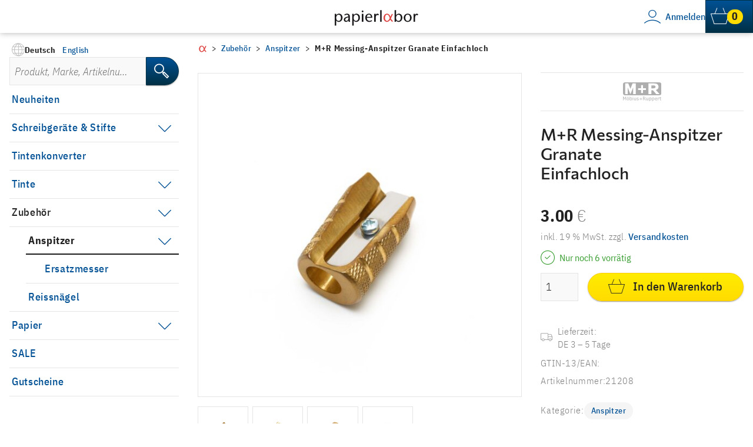

--- FILE ---
content_type: text/html; charset=UTF-8
request_url: https://papierlabor.de/shop/zubehoer/anspitzer/mr-messing-anspitzer-granate-einfachloch/
body_size: 13464
content:
<!doctype html>
<html lang="de-DE-formal">

<head>
	<meta charset="UTF-8">
	<meta name="viewport" content="width=device-width, initial-scale=1">
	
	<title>M+R Messing-Anspitzer | Granate | Einfachloch &#8211; papierlabor</title>
<meta name='robots' content='max-image-preview:large' />
<link rel="alternate" hreflang="de-de" href="https://papierlabor.de/shop/zubehoer/anspitzer/mr-messing-anspitzer-granate-einfachloch/" />
<link rel="alternate" hreflang="en-us" href="https://papierlabor.de/en/shop/accessories/sharpeners/mr-brass-sharpener-grenade-single-hole/" />
<link rel="alternate" hreflang="x-default" href="https://papierlabor.de/shop/zubehoer/anspitzer/mr-messing-anspitzer-granate-einfachloch/" />
<link rel="alternate" title="oEmbed (JSON)" type="application/json+oembed" href="https://papierlabor.de/wp-json/oembed/1.0/embed?url=https%3A%2F%2Fpapierlabor.de%2Fshop%2Fzubehoer%2Fanspitzer%2Fmr-messing-anspitzer-granate-einfachloch%2F" />
<link rel="alternate" title="oEmbed (XML)" type="text/xml+oembed" href="https://papierlabor.de/wp-json/oembed/1.0/embed?url=https%3A%2F%2Fpapierlabor.de%2Fshop%2Fzubehoer%2Fanspitzer%2Fmr-messing-anspitzer-granate-einfachloch%2F&#038;format=xml" />
<style id='wp-img-auto-sizes-contain-inline-css' type='text/css'>
img:is([sizes=auto i],[sizes^="auto," i]){contain-intrinsic-size:3000px 1500px}
/*# sourceURL=wp-img-auto-sizes-contain-inline-css */
</style>
<style id='wp-emoji-styles-inline-css' type='text/css'>

	img.wp-smiley, img.emoji {
		display: inline !important;
		border: none !important;
		box-shadow: none !important;
		height: 1em !important;
		width: 1em !important;
		margin: 0 0.07em !important;
		vertical-align: -0.1em !important;
		background: none !important;
		padding: 0 !important;
	}
/*# sourceURL=wp-emoji-styles-inline-css */
</style>
<style id='classic-theme-styles-inline-css' type='text/css'>
/*! This file is auto-generated */
.wp-block-button__link{color:#fff;background-color:#32373c;border-radius:9999px;box-shadow:none;text-decoration:none;padding:calc(.667em + 2px) calc(1.333em + 2px);font-size:1.125em}.wp-block-file__button{background:#32373c;color:#fff;text-decoration:none}
/*# sourceURL=/wp-includes/css/classic-themes.min.css */
</style>
<link rel='stylesheet' id='photoswipe-css' href='https://papierlabor.de/wp-content/plugins/woocommerce/assets/css/photoswipe/photoswipe.min.css?ver=9.9.6' type='text/css' media='all' />
<link rel='stylesheet' id='photoswipe-default-skin-css' href='https://papierlabor.de/wp-content/plugins/woocommerce/assets/css/photoswipe/default-skin/default-skin.min.css?ver=9.9.6' type='text/css' media='all' />
<style id='woocommerce-inline-inline-css' type='text/css'>
.woocommerce form .form-row .required { visibility: visible; }
/*# sourceURL=woocommerce-inline-inline-css */
</style>
<link rel='stylesheet' id='brands-styles-css' href='https://papierlabor.de/wp-content/plugins/woocommerce/assets/css/brands.css?ver=9.9.6' type='text/css' media='all' />
<link rel='stylesheet' id='paperlab-style-css' href='https://papierlabor.de/wp-content/themes/paperlab/style.css?ver=9a8782c171b480ddae1b076d50617d38' type='text/css' media='all' />
<link rel='stylesheet' id='fonts-css' href='https://papierlabor.de/wp-content/themes/paperlab/fonts.css?ver=1.1' type='text/css' media='all' />
<link rel='stylesheet' id='paperlab-woocommerce-style-css' href='https://papierlabor.de/wp-content/themes/paperlab/woocommerce.css?ver=9a8782c171b480ddae1b076d50617d38' type='text/css' media='all' />
<style id='paperlab-woocommerce-style-inline-css' type='text/css'>
@font-face {
			font-family: "star";
			src: url("https://papierlabor.de/wp-content/plugins/woocommerce/assets/fonts/star.eot");
			src: url("https://papierlabor.de/wp-content/plugins/woocommerce/assets/fonts/star.eot?#iefix") format("embedded-opentype"),
				url("https://papierlabor.de/wp-content/plugins/woocommerce/assets/fonts/star.woff") format("woff"),
				url("https://papierlabor.de/wp-content/plugins/woocommerce/assets/fonts/star.ttf") format("truetype"),
				url("https://papierlabor.de/wp-content/plugins/woocommerce/assets/fonts/star.svg#star") format("svg");
			font-weight: normal;
			font-style: normal;
		}
/*# sourceURL=paperlab-woocommerce-style-inline-css */
</style>
<link rel='stylesheet' id='tablepress-default-css' href='https://papierlabor.de/wp-content/plugins/tablepress/css/build/default.css?ver=3.2.6' type='text/css' media='all' />
<link rel='stylesheet' id='woocommerce-gzd-layout-css' href='https://papierlabor.de/wp-content/plugins/woocommerce-germanized/build/static/layout-styles.css?ver=3.20.5' type='text/css' media='all' />
<style id='woocommerce-gzd-layout-inline-css' type='text/css'>
.woocommerce-checkout .shop_table { background-color: #eeeeee; } .product p.deposit-packaging-type { font-size: 1.25em !important; } p.woocommerce-shipping-destination { display: none; }
                .wc-gzd-nutri-score-value-a {
                    background: url(https://papierlabor.de/wp-content/plugins/woocommerce-germanized/assets/images/nutri-score-a.svg) no-repeat;
                }
                .wc-gzd-nutri-score-value-b {
                    background: url(https://papierlabor.de/wp-content/plugins/woocommerce-germanized/assets/images/nutri-score-b.svg) no-repeat;
                }
                .wc-gzd-nutri-score-value-c {
                    background: url(https://papierlabor.de/wp-content/plugins/woocommerce-germanized/assets/images/nutri-score-c.svg) no-repeat;
                }
                .wc-gzd-nutri-score-value-d {
                    background: url(https://papierlabor.de/wp-content/plugins/woocommerce-germanized/assets/images/nutri-score-d.svg) no-repeat;
                }
                .wc-gzd-nutri-score-value-e {
                    background: url(https://papierlabor.de/wp-content/plugins/woocommerce-germanized/assets/images/nutri-score-e.svg) no-repeat;
                }
            
/*# sourceURL=woocommerce-gzd-layout-inline-css */
</style>
<script type="text/javascript" id="wpml-cookie-js-extra">
/* <![CDATA[ */
var wpml_cookies = {"wp-wpml_current_language":{"value":"de","expires":1,"path":"/"}};
var wpml_cookies = {"wp-wpml_current_language":{"value":"de","expires":1,"path":"/"}};
//# sourceURL=wpml-cookie-js-extra
/* ]]> */
</script>
<script type="text/javascript" src="https://papierlabor.de/wp-content/plugins/sitepress-multilingual-cms/res/js/cookies/language-cookie.js?ver=486900" id="wpml-cookie-js" defer="defer" data-wp-strategy="defer"></script>
<script type="text/javascript" src="https://papierlabor.de/wp-includes/js/jquery/jquery.min.js?ver=3.7.1" id="jquery-core-js"></script>
<script type="text/javascript" src="https://papierlabor.de/wp-includes/js/jquery/jquery-migrate.min.js?ver=3.4.1" id="jquery-migrate-js"></script>
<script type="text/javascript" src="https://papierlabor.de/wp-content/plugins/woocommerce/assets/js/flexslider/jquery.flexslider.min.js?ver=2.7.2-wc.9.9.6" id="flexslider-js" defer="defer" data-wp-strategy="defer"></script>
<script type="text/javascript" src="https://papierlabor.de/wp-content/plugins/woocommerce/assets/js/photoswipe/photoswipe.min.js?ver=4.1.1-wc.9.9.6" id="photoswipe-js" defer="defer" data-wp-strategy="defer"></script>
<script type="text/javascript" src="https://papierlabor.de/wp-content/plugins/woocommerce/assets/js/photoswipe/photoswipe-ui-default.min.js?ver=4.1.1-wc.9.9.6" id="photoswipe-ui-default-js" defer="defer" data-wp-strategy="defer"></script>
<script type="text/javascript" id="wc-single-product-js-extra">
/* <![CDATA[ */
var wc_single_product_params = {"i18n_required_rating_text":"Bitte w\u00e4hlen Sie eine Bewertung","i18n_rating_options":["1 von 5\u00a0Sternen","2 von 5\u00a0Sternen","3 von 5\u00a0Sternen","4 von 5\u00a0Sternen","5 von 5\u00a0Sternen"],"i18n_product_gallery_trigger_text":"Bildergalerie im Vollbildmodus anzeigen","review_rating_required":"yes","flexslider":{"rtl":false,"animation":"slide","smoothHeight":true,"directionNav":false,"controlNav":"thumbnails","slideshow":false,"animationSpeed":500,"animationLoop":false,"allowOneSlide":false},"zoom_enabled":"","zoom_options":[],"photoswipe_enabled":"1","photoswipe_options":{"shareEl":false,"closeOnScroll":false,"history":false,"hideAnimationDuration":0,"showAnimationDuration":0},"flexslider_enabled":"1"};
//# sourceURL=wc-single-product-js-extra
/* ]]> */
</script>
<script type="text/javascript" src="https://papierlabor.de/wp-content/plugins/woocommerce/assets/js/frontend/single-product.min.js?ver=9.9.6" id="wc-single-product-js" defer="defer" data-wp-strategy="defer"></script>
<script type="text/javascript" src="https://papierlabor.de/wp-content/plugins/woocommerce/assets/js/jquery-blockui/jquery.blockUI.min.js?ver=2.7.0-wc.9.9.6" id="jquery-blockui-js" defer="defer" data-wp-strategy="defer"></script>
<script type="text/javascript" src="https://papierlabor.de/wp-content/plugins/woocommerce/assets/js/js-cookie/js.cookie.min.js?ver=2.1.4-wc.9.9.6" id="js-cookie-js" defer="defer" data-wp-strategy="defer"></script>
<script type="text/javascript" id="woocommerce-js-extra">
/* <![CDATA[ */
var woocommerce_params = {"ajax_url":"/wp-admin/admin-ajax.php","wc_ajax_url":"/?wc-ajax=%%endpoint%%","i18n_password_show":"Passwort anzeigen","i18n_password_hide":"Passwort verbergen"};
//# sourceURL=woocommerce-js-extra
/* ]]> */
</script>
<script type="text/javascript" src="https://papierlabor.de/wp-content/plugins/woocommerce/assets/js/frontend/woocommerce.min.js?ver=9.9.6" id="woocommerce-js" defer="defer" data-wp-strategy="defer"></script>
<script type="text/javascript" id="wc-gzd-unit-price-observer-queue-js-extra">
/* <![CDATA[ */
var wc_gzd_unit_price_observer_queue_params = {"ajax_url":"/wp-admin/admin-ajax.php","wc_ajax_url":"/?wc-ajax=%%endpoint%%","refresh_unit_price_nonce":"b4e2a985bd"};
//# sourceURL=wc-gzd-unit-price-observer-queue-js-extra
/* ]]> */
</script>
<script type="text/javascript" src="https://papierlabor.de/wp-content/plugins/woocommerce-germanized/build/static/unit-price-observer-queue.js?ver=3.20.5" id="wc-gzd-unit-price-observer-queue-js" defer="defer" data-wp-strategy="defer"></script>
<script type="text/javascript" src="https://papierlabor.de/wp-content/plugins/woocommerce/assets/js/accounting/accounting.min.js?ver=0.4.2" id="wc-accounting-js"></script>
<script type="text/javascript" id="wc-gzd-unit-price-observer-js-extra">
/* <![CDATA[ */
var wc_gzd_unit_price_observer_params = {"wrapper":".product","price_selector":{"p.price":{"is_total_price":false,"is_primary_selector":true,"quantity_selector":""}},"replace_price":"1","product_id":"1639","price_decimal_sep":".","price_thousand_sep":" ","qty_selector":"input.quantity, input.qty","refresh_on_load":""};
//# sourceURL=wc-gzd-unit-price-observer-js-extra
/* ]]> */
</script>
<script type="text/javascript" src="https://papierlabor.de/wp-content/plugins/woocommerce-germanized/build/static/unit-price-observer.js?ver=3.20.5" id="wc-gzd-unit-price-observer-js" defer="defer" data-wp-strategy="defer"></script>
<link rel="https://api.w.org/" href="https://papierlabor.de/wp-json/" /><link rel="alternate" title="JSON" type="application/json" href="https://papierlabor.de/wp-json/wp/v2/product/1639" /><link rel="EditURI" type="application/rsd+xml" title="RSD" href="https://papierlabor.de/xmlrpc.php?rsd" />

<link rel="canonical" href="https://papierlabor.de/shop/zubehoer/anspitzer/mr-messing-anspitzer-granate-einfachloch/" />
<link rel='shortlink' href='https://papierlabor.de/?p=1639' />
<meta name="generator" content="WPML ver:4.8.6 stt:1,3;" />
<link rel="icon" type="image/png" href="https://papierlabor.de/wp-content/themes/paperlab/favicon/favicon-96x96.png" sizes="96x96"><link rel="icon" type="image/svg+xml" href="https://papierlabor.de/wp-content/themes/paperlab/favicon/favicon.svg"><link rel="shortcut icon" href="https://papierlabor.de/wp-content/themes/paperlab/favicon/favicon.ico"><link rel="icon" href="https://papierlabor.de/wp-content/themes/paperlab/favicon/favicon.ico"><link rel="apple-touch-icon" sizes="180x180" href="https://papierlabor.de/wp-content/themes/paperlab/favicon/apple-touch-icon.png"><link rel="mask-icon" href="https://papierlabor.de/wp-content/themes/paperlab/favicon/favicon.svg" color="#000000"><meta name="apple-mobile-web-app-title" content="papierlabor" /><link  rel="manifest" href="https://papierlabor.de/wp-content/themes/paperlab/favicon/site.webmanifest">	<noscript><style>.woocommerce-product-gallery{ opacity: 1 !important; }</style></noscript>
	<link rel='stylesheet' id='wc-blocks-style-css' href='https://papierlabor.de/wp-content/plugins/woocommerce/assets/client/blocks/wc-blocks.css?ver=wc-9.9.6' type='text/css' media='all' />
<style id='global-styles-inline-css' type='text/css'>
:root{--wp--preset--aspect-ratio--square: 1;--wp--preset--aspect-ratio--4-3: 4/3;--wp--preset--aspect-ratio--3-4: 3/4;--wp--preset--aspect-ratio--3-2: 3/2;--wp--preset--aspect-ratio--2-3: 2/3;--wp--preset--aspect-ratio--16-9: 16/9;--wp--preset--aspect-ratio--9-16: 9/16;--wp--preset--color--black: #000000;--wp--preset--color--cyan-bluish-gray: #abb8c3;--wp--preset--color--white: #ffffff;--wp--preset--color--pale-pink: #f78da7;--wp--preset--color--vivid-red: #cf2e2e;--wp--preset--color--luminous-vivid-orange: #ff6900;--wp--preset--color--luminous-vivid-amber: #fcb900;--wp--preset--color--light-green-cyan: #7bdcb5;--wp--preset--color--vivid-green-cyan: #00d084;--wp--preset--color--pale-cyan-blue: #8ed1fc;--wp--preset--color--vivid-cyan-blue: #0693e3;--wp--preset--color--vivid-purple: #9b51e0;--wp--preset--gradient--vivid-cyan-blue-to-vivid-purple: linear-gradient(135deg,rgb(6,147,227) 0%,rgb(155,81,224) 100%);--wp--preset--gradient--light-green-cyan-to-vivid-green-cyan: linear-gradient(135deg,rgb(122,220,180) 0%,rgb(0,208,130) 100%);--wp--preset--gradient--luminous-vivid-amber-to-luminous-vivid-orange: linear-gradient(135deg,rgb(252,185,0) 0%,rgb(255,105,0) 100%);--wp--preset--gradient--luminous-vivid-orange-to-vivid-red: linear-gradient(135deg,rgb(255,105,0) 0%,rgb(207,46,46) 100%);--wp--preset--gradient--very-light-gray-to-cyan-bluish-gray: linear-gradient(135deg,rgb(238,238,238) 0%,rgb(169,184,195) 100%);--wp--preset--gradient--cool-to-warm-spectrum: linear-gradient(135deg,rgb(74,234,220) 0%,rgb(151,120,209) 20%,rgb(207,42,186) 40%,rgb(238,44,130) 60%,rgb(251,105,98) 80%,rgb(254,248,76) 100%);--wp--preset--gradient--blush-light-purple: linear-gradient(135deg,rgb(255,206,236) 0%,rgb(152,150,240) 100%);--wp--preset--gradient--blush-bordeaux: linear-gradient(135deg,rgb(254,205,165) 0%,rgb(254,45,45) 50%,rgb(107,0,62) 100%);--wp--preset--gradient--luminous-dusk: linear-gradient(135deg,rgb(255,203,112) 0%,rgb(199,81,192) 50%,rgb(65,88,208) 100%);--wp--preset--gradient--pale-ocean: linear-gradient(135deg,rgb(255,245,203) 0%,rgb(182,227,212) 50%,rgb(51,167,181) 100%);--wp--preset--gradient--electric-grass: linear-gradient(135deg,rgb(202,248,128) 0%,rgb(113,206,126) 100%);--wp--preset--gradient--midnight: linear-gradient(135deg,rgb(2,3,129) 0%,rgb(40,116,252) 100%);--wp--preset--font-size--small: 13px;--wp--preset--font-size--medium: 20px;--wp--preset--font-size--large: 36px;--wp--preset--font-size--x-large: 42px;--wp--preset--spacing--20: 0.44rem;--wp--preset--spacing--30: 0.67rem;--wp--preset--spacing--40: 1rem;--wp--preset--spacing--50: 1.5rem;--wp--preset--spacing--60: 2.25rem;--wp--preset--spacing--70: 3.38rem;--wp--preset--spacing--80: 5.06rem;--wp--preset--shadow--natural: 6px 6px 9px rgba(0, 0, 0, 0.2);--wp--preset--shadow--deep: 12px 12px 50px rgba(0, 0, 0, 0.4);--wp--preset--shadow--sharp: 6px 6px 0px rgba(0, 0, 0, 0.2);--wp--preset--shadow--outlined: 6px 6px 0px -3px rgb(255, 255, 255), 6px 6px rgb(0, 0, 0);--wp--preset--shadow--crisp: 6px 6px 0px rgb(0, 0, 0);}:where(.is-layout-flex){gap: 0.5em;}:where(.is-layout-grid){gap: 0.5em;}body .is-layout-flex{display: flex;}.is-layout-flex{flex-wrap: wrap;align-items: center;}.is-layout-flex > :is(*, div){margin: 0;}body .is-layout-grid{display: grid;}.is-layout-grid > :is(*, div){margin: 0;}:where(.wp-block-columns.is-layout-flex){gap: 2em;}:where(.wp-block-columns.is-layout-grid){gap: 2em;}:where(.wp-block-post-template.is-layout-flex){gap: 1.25em;}:where(.wp-block-post-template.is-layout-grid){gap: 1.25em;}.has-black-color{color: var(--wp--preset--color--black) !important;}.has-cyan-bluish-gray-color{color: var(--wp--preset--color--cyan-bluish-gray) !important;}.has-white-color{color: var(--wp--preset--color--white) !important;}.has-pale-pink-color{color: var(--wp--preset--color--pale-pink) !important;}.has-vivid-red-color{color: var(--wp--preset--color--vivid-red) !important;}.has-luminous-vivid-orange-color{color: var(--wp--preset--color--luminous-vivid-orange) !important;}.has-luminous-vivid-amber-color{color: var(--wp--preset--color--luminous-vivid-amber) !important;}.has-light-green-cyan-color{color: var(--wp--preset--color--light-green-cyan) !important;}.has-vivid-green-cyan-color{color: var(--wp--preset--color--vivid-green-cyan) !important;}.has-pale-cyan-blue-color{color: var(--wp--preset--color--pale-cyan-blue) !important;}.has-vivid-cyan-blue-color{color: var(--wp--preset--color--vivid-cyan-blue) !important;}.has-vivid-purple-color{color: var(--wp--preset--color--vivid-purple) !important;}.has-black-background-color{background-color: var(--wp--preset--color--black) !important;}.has-cyan-bluish-gray-background-color{background-color: var(--wp--preset--color--cyan-bluish-gray) !important;}.has-white-background-color{background-color: var(--wp--preset--color--white) !important;}.has-pale-pink-background-color{background-color: var(--wp--preset--color--pale-pink) !important;}.has-vivid-red-background-color{background-color: var(--wp--preset--color--vivid-red) !important;}.has-luminous-vivid-orange-background-color{background-color: var(--wp--preset--color--luminous-vivid-orange) !important;}.has-luminous-vivid-amber-background-color{background-color: var(--wp--preset--color--luminous-vivid-amber) !important;}.has-light-green-cyan-background-color{background-color: var(--wp--preset--color--light-green-cyan) !important;}.has-vivid-green-cyan-background-color{background-color: var(--wp--preset--color--vivid-green-cyan) !important;}.has-pale-cyan-blue-background-color{background-color: var(--wp--preset--color--pale-cyan-blue) !important;}.has-vivid-cyan-blue-background-color{background-color: var(--wp--preset--color--vivid-cyan-blue) !important;}.has-vivid-purple-background-color{background-color: var(--wp--preset--color--vivid-purple) !important;}.has-black-border-color{border-color: var(--wp--preset--color--black) !important;}.has-cyan-bluish-gray-border-color{border-color: var(--wp--preset--color--cyan-bluish-gray) !important;}.has-white-border-color{border-color: var(--wp--preset--color--white) !important;}.has-pale-pink-border-color{border-color: var(--wp--preset--color--pale-pink) !important;}.has-vivid-red-border-color{border-color: var(--wp--preset--color--vivid-red) !important;}.has-luminous-vivid-orange-border-color{border-color: var(--wp--preset--color--luminous-vivid-orange) !important;}.has-luminous-vivid-amber-border-color{border-color: var(--wp--preset--color--luminous-vivid-amber) !important;}.has-light-green-cyan-border-color{border-color: var(--wp--preset--color--light-green-cyan) !important;}.has-vivid-green-cyan-border-color{border-color: var(--wp--preset--color--vivid-green-cyan) !important;}.has-pale-cyan-blue-border-color{border-color: var(--wp--preset--color--pale-cyan-blue) !important;}.has-vivid-cyan-blue-border-color{border-color: var(--wp--preset--color--vivid-cyan-blue) !important;}.has-vivid-purple-border-color{border-color: var(--wp--preset--color--vivid-purple) !important;}.has-vivid-cyan-blue-to-vivid-purple-gradient-background{background: var(--wp--preset--gradient--vivid-cyan-blue-to-vivid-purple) !important;}.has-light-green-cyan-to-vivid-green-cyan-gradient-background{background: var(--wp--preset--gradient--light-green-cyan-to-vivid-green-cyan) !important;}.has-luminous-vivid-amber-to-luminous-vivid-orange-gradient-background{background: var(--wp--preset--gradient--luminous-vivid-amber-to-luminous-vivid-orange) !important;}.has-luminous-vivid-orange-to-vivid-red-gradient-background{background: var(--wp--preset--gradient--luminous-vivid-orange-to-vivid-red) !important;}.has-very-light-gray-to-cyan-bluish-gray-gradient-background{background: var(--wp--preset--gradient--very-light-gray-to-cyan-bluish-gray) !important;}.has-cool-to-warm-spectrum-gradient-background{background: var(--wp--preset--gradient--cool-to-warm-spectrum) !important;}.has-blush-light-purple-gradient-background{background: var(--wp--preset--gradient--blush-light-purple) !important;}.has-blush-bordeaux-gradient-background{background: var(--wp--preset--gradient--blush-bordeaux) !important;}.has-luminous-dusk-gradient-background{background: var(--wp--preset--gradient--luminous-dusk) !important;}.has-pale-ocean-gradient-background{background: var(--wp--preset--gradient--pale-ocean) !important;}.has-electric-grass-gradient-background{background: var(--wp--preset--gradient--electric-grass) !important;}.has-midnight-gradient-background{background: var(--wp--preset--gradient--midnight) !important;}.has-small-font-size{font-size: var(--wp--preset--font-size--small) !important;}.has-medium-font-size{font-size: var(--wp--preset--font-size--medium) !important;}.has-large-font-size{font-size: var(--wp--preset--font-size--large) !important;}.has-x-large-font-size{font-size: var(--wp--preset--font-size--x-large) !important;}
/*# sourceURL=global-styles-inline-css */
</style>
</head>

<body class="wp-singular product-template-default single single-product postid-1639 wp-theme-paperlab theme-paperlab woocommerce woocommerce-page woocommerce-no-js no-sidebar woocommerce-active">
	<div class="header-wrapper">
		<header id="masthead" class="site-header">

						<div class="header-start">
			</div>
						<a class="site-branding" href="https://papierlabor.de/" rel="home" aria-label="to homepage"><h1 class="site-title">papierlabor</h1><span class="site-logo"></span></a>
			<!-- .site-branding -->

			
			<div class="site-header-right">

				<div class="account-link"><a href="https://papierlabor.de/mein-konto/" title="Anmelden">Anmelden</a></div>				<!-- .account-link -->

				<div class="site-header-cart">
										<a href="https://papierlabor.de/warenkorb/" title="Warenkorb anzeigen">

												<div class="cart-icon-empty"></div>
						<span class="count">0</span>
						
						<span class="amount">0.00&nbsp;&euro;</span>
					</a>
				</div>

				<!-- #shopping-cart -->
							</div>

		</header><!-- #masthead -->
	</div>

		<input id="hamburger" name="hamburger" type="checkbox" class="hamburger-checkbox">
	<label for="hamburger" class="hamburger-label" role="menu" aria-label="hamburger menu"></label>
	<div class="site-wrapper">
		<nav id="site-navigation" class="navigation">

			<div class="menu-lang-switch">
				<div class="language-icon"></div>
					<div class="language-list"><a href="https://papierlabor.de/en/shop/accessories/sharpeners/mr-brass-sharpener-grenade-single-hole/"><div class="wpml-ls-menu-button">English</div></a><div class="wpml-ls-menu-button-active">Deutsch</div></div>
				</div><form role="search" method="get" class="searchform" action="https://papierlabor.de/">
				<div>
					<label class="screen-reader-text" for="s">Suche nach:</label>
					<input type="search" value="" name="s" id="s" placeholder="Produkt, Marke, Artikelnummer " />
					<button type="submit" id="searchsubmit" />#</button>
					<input type="hidden" name="post_type" value="product" />
				</div>
			</form><div class="menu-mainmenu-container"><ul id="primary-menu" class="menu"><li id="menu-item-2792" class="menu-item menu-item-type-taxonomy menu-item-object-product_cat menu-item-2792"><a href="https://papierlabor.de/produkt-kategorie/neuheiten/">Neuheiten</a></li>
<li id="menu-item-1833" class="menu-item menu-item-type-taxonomy menu-item-object-product_cat menu-item-has-children menu-item-1833"><a href="https://papierlabor.de/produkt-kategorie/schreibgeraete-stifte/">Schreibgeräte &amp; Stifte</a><input type="checkbox" role="checkbox" name="menu-toggle-1" id="1833" class="sub-menu-toggle" aria-expanded="false" aria-pressed="false"><span class="screen-reader-text">open dropdown menu</span><label for="1833" class="sub-menu-toggle-label" aria-labelledby="open dropdown menu"></label>
<ul class="sub-menu">
	<li id="menu-item-1840" class="menu-item menu-item-type-taxonomy menu-item-object-product_cat menu-item-1840"><a href="https://papierlabor.de/produkt-kategorie/schreibgeraete-stifte/fuellfederhalter/">Füllfederhalter</a></li>
	<li id="menu-item-1842" class="menu-item menu-item-type-taxonomy menu-item-object-product_cat menu-item-1842"><a href="https://papierlabor.de/produkt-kategorie/schreibgeraete-stifte/tintenroller/">Tintenroller</a></li>
	<li id="menu-item-1841" class="menu-item menu-item-type-taxonomy menu-item-object-product_cat menu-item-1841"><a href="https://papierlabor.de/produkt-kategorie/schreibgeraete-stifte/pinselstifte/">Pinselstifte</a></li>
	<li id="menu-item-1837" class="menu-item menu-item-type-taxonomy menu-item-object-product_cat menu-item-has-children menu-item-1837"><a href="https://papierlabor.de/produkt-kategorie/schreibgeraete-stifte/ersatzteile/">Ersatzteile</a><input type="checkbox" role="checkbox" name="menu-toggle-2" id="1837" class="sub-menu-toggle" aria-expanded="false" aria-pressed="false"><span class="screen-reader-text">open dropdown menu</span><label for="1837" class="sub-menu-toggle-label" aria-labelledby="open dropdown menu"></label>
	<ul class="sub-menu">
		<li id="menu-item-1838" class="menu-item menu-item-type-taxonomy menu-item-object-product_cat menu-item-1838"><a href="https://papierlabor.de/produkt-kategorie/schreibgeraete-stifte/ersatzteile/griffstuecke/">Griffstücke</a></li>
		<li id="menu-item-3109" class="menu-item menu-item-type-taxonomy menu-item-object-product_cat menu-item-3109"><a href="https://papierlabor.de/produkt-kategorie/schreibgeraete-stifte/ersatzteile/schreibspitzen/">Schreibspitzen</a></li>
	</ul>
</li>
</ul>
</li>
<li id="menu-item-1848" class="menu-item menu-item-type-taxonomy menu-item-object-product_cat menu-item-1848"><a href="https://papierlabor.de/produkt-kategorie/tintenkonverter/">Tintenkonverter</a></li>
<li id="menu-item-123" class="menu-item menu-item-type-taxonomy menu-item-object-product_cat menu-item-has-children menu-item-123"><a href="https://papierlabor.de/produkt-kategorie/tinte/">Tinte</a><input type="checkbox" role="checkbox" name="menu-toggle-1" id="123" class="sub-menu-toggle" aria-expanded="false" aria-pressed="false"><span class="screen-reader-text">open dropdown menu</span><label for="123" class="sub-menu-toggle-label" aria-labelledby="open dropdown menu"></label>
<ul class="sub-menu">
	<li id="menu-item-1844" class="menu-item menu-item-type-taxonomy menu-item-object-product_cat menu-item-1844"><a href="https://papierlabor.de/produkt-kategorie/tinte/tintenglaeser/">Tintengläser</a></li>
	<li id="menu-item-1845" class="menu-item menu-item-type-taxonomy menu-item-object-product_cat menu-item-1845"><a href="https://papierlabor.de/produkt-kategorie/tinte/tintenpatronen/">Tintenpatronen</a></li>
	<li id="menu-item-1843" class="menu-item menu-item-type-taxonomy menu-item-object-product_cat menu-item-1843"><a href="https://papierlabor.de/produkt-kategorie/tinte/reiniger/">Reiniger</a></li>
</ul>
</li>
<li id="menu-item-4072" class="menu-item menu-item-type-taxonomy menu-item-object-product_cat current-product-ancestor menu-item-has-children menu-item-4072"><a href="https://papierlabor.de/produkt-kategorie/zubehoer/">Zubehör</a><input type="checkbox" role="checkbox" name="menu-toggle-1" id="4072" class="sub-menu-toggle" aria-expanded="false" aria-pressed="false"><span class="screen-reader-text">open dropdown menu</span><label for="4072" class="sub-menu-toggle-label" aria-labelledby="open dropdown menu"></label>
<ul class="sub-menu">
	<li id="menu-item-4073" class="menu-item menu-item-type-taxonomy menu-item-object-product_cat current-product-ancestor current-menu-parent current-product-parent menu-item-has-children menu-item-4073"><a href="https://papierlabor.de/produkt-kategorie/zubehoer/anspitzer/">Anspitzer</a><input type="checkbox" role="checkbox" name="menu-toggle-2" id="4073" class="sub-menu-toggle" aria-expanded="false" aria-pressed="false"><span class="screen-reader-text">open dropdown menu</span><label for="4073" class="sub-menu-toggle-label" aria-labelledby="open dropdown menu"></label>
	<ul class="sub-menu">
		<li id="menu-item-4074" class="menu-item menu-item-type-taxonomy menu-item-object-product_cat menu-item-4074"><a href="https://papierlabor.de/produkt-kategorie/zubehoer/anspitzer/ersatzmesser/">Ersatzmesser</a></li>
	</ul>
</li>
	<li id="menu-item-4075" class="menu-item menu-item-type-taxonomy menu-item-object-product_cat menu-item-4075"><a href="https://papierlabor.de/produkt-kategorie/zubehoer/reissnaegel/">Reissnägel</a></li>
</ul>
</li>
<li id="menu-item-222" class="menu-item menu-item-type-taxonomy menu-item-object-product_cat menu-item-has-children menu-item-222"><a href="https://papierlabor.de/produkt-kategorie/papier/">Papier</a><input type="checkbox" role="checkbox" name="menu-toggle-1" id="222" class="sub-menu-toggle" aria-expanded="false" aria-pressed="false"><span class="screen-reader-text">open dropdown menu</span><label for="222" class="sub-menu-toggle-label" aria-labelledby="open dropdown menu"></label>
<ul class="sub-menu">
	<li id="menu-item-3497" class="menu-item menu-item-type-taxonomy menu-item-object-product_cat menu-item-3497"><a href="https://papierlabor.de/produkt-kategorie/papier/lernspielzeug/">Lernspielzeug</a></li>
	<li id="menu-item-1835" class="menu-item menu-item-type-taxonomy menu-item-object-product_cat menu-item-1835"><a href="https://papierlabor.de/produkt-kategorie/papier/skizzenbuecher/">Skizzenbücher</a></li>
	<li id="menu-item-2595" class="menu-item menu-item-type-taxonomy menu-item-object-product_cat menu-item-2595"><a href="https://papierlabor.de/produkt-kategorie/papier/skizzenhefte/">Skizzenhefte</a></li>
	<li id="menu-item-2296" class="menu-item menu-item-type-taxonomy menu-item-object-product_cat menu-item-2296"><a href="https://papierlabor.de/produkt-kategorie/papier/zeichen-skizzenbloecke/">Zeichen- &amp; Skizzenblöcke</a></li>
</ul>
</li>
<li id="menu-item-1268" class="menu-item menu-item-type-taxonomy menu-item-object-product_cat menu-item-1268"><a href="https://papierlabor.de/produkt-kategorie/sale/">SALE</a></li>
<li id="menu-item-2259" class="menu-item menu-item-type-taxonomy menu-item-object-product_cat menu-item-2259"><a href="https://papierlabor.de/produkt-kategorie/gutscheine/">Gutscheine</a></li>
<li id="menu-item-31" class="menu-item menu-item-type-post_type menu-item-object-page menu-item-31"><a href="https://papierlabor.de/marken/">Marken</a></li>
<li id="menu-item-2231" class="menu-item menu-item-type-post_type menu-item-object-page menu-item-2231"><a href="https://papierlabor.de/super5-fragen-antworten/">SUPER5 Fragen &#038; Antworten</a></li>
</ul></div>		</nav>

		<div class="content-page"> <!-- #site-navigation --> 
										
					<div id="content" class="site-content">

			<div id="primary" class="content-area">
			<main id="main" class="site-main" role="main">
			<nav class="woocommerce-breadcrumb" aria-label="Breadcrumb"><span class="crumb"><a href="https://papierlabor.de"></a></span> &gt; <span class="crumb"><a href="https://papierlabor.de/produkt-kategorie/zubehoer/">Zubehör</a></span> &gt; <span class="crumb"><a href="https://papierlabor.de/produkt-kategorie/zubehoer/anspitzer/">Anspitzer</a></span> &gt; <span class="crumb">M+R Messing-Anspitzer&nbsp;Granate&nbsp;Einfachloch</span></nav>
					
			<div class="woocommerce-notices-wrapper"></div><div id="product-1639" class="product type-product post-1639 status-publish first instock product_cat-anspitzer has-post-thumbnail taxable shipping-taxable purchasable product-type-simple has-product-safety-information">

	<div class="woocommerce-product-gallery woocommerce-product-gallery--with-images woocommerce-product-gallery--columns-4 images" data-columns="4" style="opacity: 0; transition: opacity .25s ease-in-out;">
	<div class="woocommerce-product-gallery__wrapper">
		<div data-thumb="https://papierlabor.de/wp-content/uploads/files/product-img/mr-pencil-sharpener-grenade-02-100x100.jpg" data-thumb-alt="M+R Messing-Anspitzer | Granate | Einfachloch" data-thumb-srcset="https://papierlabor.de/wp-content/uploads/files/product-img/mr-pencil-sharpener-grenade-02-100x100.jpg 100w, https://papierlabor.de/wp-content/uploads/files/product-img/mr-pencil-sharpener-grenade-02-1200x1200.jpg 1200w, https://papierlabor.de/wp-content/uploads/files/product-img/mr-pencil-sharpener-grenade-02-300x300.jpg 300w, https://papierlabor.de/wp-content/uploads/files/product-img/mr-pencil-sharpener-grenade-02-768x768.jpg 768w, https://papierlabor.de/wp-content/uploads/files/product-img/mr-pencil-sharpener-grenade-02-1536x1536.jpg 1536w, https://papierlabor.de/wp-content/uploads/files/product-img/mr-pencil-sharpener-grenade-02-2048x2048.jpg 2048w, https://papierlabor.de/wp-content/uploads/files/product-img/mr-pencil-sharpener-grenade-02-600x600.jpg 600w"  data-thumb-sizes="(max-width: 100px) 100vw, 100px" class="woocommerce-product-gallery__image"><a href="https://papierlabor.de/wp-content/uploads/files/product-img/mr-pencil-sharpener-grenade-02.jpg"><img width="600" height="600" src="https://papierlabor.de/wp-content/uploads/files/product-img/mr-pencil-sharpener-grenade-02-600x600.jpg" class="wp-post-image" alt="M+R Messing-Anspitzer | Granate | Einfachloch" data-caption="" data-src="https://papierlabor.de/wp-content/uploads/files/product-img/mr-pencil-sharpener-grenade-02.jpg" data-large_image="https://papierlabor.de/wp-content/uploads/files/product-img/mr-pencil-sharpener-grenade-02.jpg" data-large_image_width="2400" data-large_image_height="2400" decoding="async" fetchpriority="high" srcset="https://papierlabor.de/wp-content/uploads/files/product-img/mr-pencil-sharpener-grenade-02-600x600.jpg 600w, https://papierlabor.de/wp-content/uploads/files/product-img/mr-pencil-sharpener-grenade-02-1200x1200.jpg 1200w, https://papierlabor.de/wp-content/uploads/files/product-img/mr-pencil-sharpener-grenade-02-300x300.jpg 300w, https://papierlabor.de/wp-content/uploads/files/product-img/mr-pencil-sharpener-grenade-02-768x768.jpg 768w, https://papierlabor.de/wp-content/uploads/files/product-img/mr-pencil-sharpener-grenade-02-1536x1536.jpg 1536w, https://papierlabor.de/wp-content/uploads/files/product-img/mr-pencil-sharpener-grenade-02-2048x2048.jpg 2048w, https://papierlabor.de/wp-content/uploads/files/product-img/mr-pencil-sharpener-grenade-02-100x100.jpg 100w" sizes="(max-width: 600px) 100vw, 600px" /></a></div>
<div data-thumb="https://papierlabor.de/wp-content/uploads/files/product-img/mr-pencil-sharpener-grenade-01-100x100.jpg" data-thumb-alt="M+R Messing-Anspitzer | Granate | Einfachloch – Bild 2" data-thumb-srcset="https://papierlabor.de/wp-content/uploads/files/product-img/mr-pencil-sharpener-grenade-01-100x100.jpg 100w, https://papierlabor.de/wp-content/uploads/files/product-img/mr-pencil-sharpener-grenade-01-1200x1200.jpg 1200w, https://papierlabor.de/wp-content/uploads/files/product-img/mr-pencil-sharpener-grenade-01-300x300.jpg 300w, https://papierlabor.de/wp-content/uploads/files/product-img/mr-pencil-sharpener-grenade-01-768x768.jpg 768w, https://papierlabor.de/wp-content/uploads/files/product-img/mr-pencil-sharpener-grenade-01-1536x1536.jpg 1536w, https://papierlabor.de/wp-content/uploads/files/product-img/mr-pencil-sharpener-grenade-01-2048x2048.jpg 2048w, https://papierlabor.de/wp-content/uploads/files/product-img/mr-pencil-sharpener-grenade-01-600x600.jpg 600w"  data-thumb-sizes="(max-width: 100px) 100vw, 100px" class="woocommerce-product-gallery__image"><a href="https://papierlabor.de/wp-content/uploads/files/product-img/mr-pencil-sharpener-grenade-01.jpg"><img width="600" height="600" src="https://papierlabor.de/wp-content/uploads/files/product-img/mr-pencil-sharpener-grenade-01-600x600.jpg" class="" alt="M+R Messing-Anspitzer | Granate | Einfachloch – Bild 2" data-caption="" data-src="https://papierlabor.de/wp-content/uploads/files/product-img/mr-pencil-sharpener-grenade-01.jpg" data-large_image="https://papierlabor.de/wp-content/uploads/files/product-img/mr-pencil-sharpener-grenade-01.jpg" data-large_image_width="2400" data-large_image_height="2400" decoding="async" srcset="https://papierlabor.de/wp-content/uploads/files/product-img/mr-pencil-sharpener-grenade-01-600x600.jpg 600w, https://papierlabor.de/wp-content/uploads/files/product-img/mr-pencil-sharpener-grenade-01-1200x1200.jpg 1200w, https://papierlabor.de/wp-content/uploads/files/product-img/mr-pencil-sharpener-grenade-01-300x300.jpg 300w, https://papierlabor.de/wp-content/uploads/files/product-img/mr-pencil-sharpener-grenade-01-768x768.jpg 768w, https://papierlabor.de/wp-content/uploads/files/product-img/mr-pencil-sharpener-grenade-01-1536x1536.jpg 1536w, https://papierlabor.de/wp-content/uploads/files/product-img/mr-pencil-sharpener-grenade-01-2048x2048.jpg 2048w, https://papierlabor.de/wp-content/uploads/files/product-img/mr-pencil-sharpener-grenade-01-100x100.jpg 100w" sizes="(max-width: 600px) 100vw, 600px" /></a></div><div data-thumb="https://papierlabor.de/wp-content/uploads/files/product-img/mr-pencil-sharpener-grenade-03-100x100.jpg" data-thumb-alt="M+R Messing-Anspitzer | Granate | Einfachloch – Bild 3" data-thumb-srcset="https://papierlabor.de/wp-content/uploads/files/product-img/mr-pencil-sharpener-grenade-03-100x100.jpg 100w, https://papierlabor.de/wp-content/uploads/files/product-img/mr-pencil-sharpener-grenade-03-1200x1200.jpg 1200w, https://papierlabor.de/wp-content/uploads/files/product-img/mr-pencil-sharpener-grenade-03-300x300.jpg 300w, https://papierlabor.de/wp-content/uploads/files/product-img/mr-pencil-sharpener-grenade-03-768x768.jpg 768w, https://papierlabor.de/wp-content/uploads/files/product-img/mr-pencil-sharpener-grenade-03-1536x1536.jpg 1536w, https://papierlabor.de/wp-content/uploads/files/product-img/mr-pencil-sharpener-grenade-03-2048x2048.jpg 2048w, https://papierlabor.de/wp-content/uploads/files/product-img/mr-pencil-sharpener-grenade-03-600x600.jpg 600w"  data-thumb-sizes="(max-width: 100px) 100vw, 100px" class="woocommerce-product-gallery__image"><a href="https://papierlabor.de/wp-content/uploads/files/product-img/mr-pencil-sharpener-grenade-03.jpg"><img width="600" height="600" src="https://papierlabor.de/wp-content/uploads/files/product-img/mr-pencil-sharpener-grenade-03-600x600.jpg" class="" alt="M+R Messing-Anspitzer | Granate | Einfachloch – Bild 3" data-caption="" data-src="https://papierlabor.de/wp-content/uploads/files/product-img/mr-pencil-sharpener-grenade-03.jpg" data-large_image="https://papierlabor.de/wp-content/uploads/files/product-img/mr-pencil-sharpener-grenade-03.jpg" data-large_image_width="2400" data-large_image_height="2400" decoding="async" srcset="https://papierlabor.de/wp-content/uploads/files/product-img/mr-pencil-sharpener-grenade-03-600x600.jpg 600w, https://papierlabor.de/wp-content/uploads/files/product-img/mr-pencil-sharpener-grenade-03-1200x1200.jpg 1200w, https://papierlabor.de/wp-content/uploads/files/product-img/mr-pencil-sharpener-grenade-03-300x300.jpg 300w, https://papierlabor.de/wp-content/uploads/files/product-img/mr-pencil-sharpener-grenade-03-768x768.jpg 768w, https://papierlabor.de/wp-content/uploads/files/product-img/mr-pencil-sharpener-grenade-03-1536x1536.jpg 1536w, https://papierlabor.de/wp-content/uploads/files/product-img/mr-pencil-sharpener-grenade-03-2048x2048.jpg 2048w, https://papierlabor.de/wp-content/uploads/files/product-img/mr-pencil-sharpener-grenade-03-100x100.jpg 100w" sizes="(max-width: 600px) 100vw, 600px" /></a></div><div data-thumb="https://papierlabor.de/wp-content/uploads/files/product-img/mr-pencil-sharpener-grenade-04-100x100.jpg" data-thumb-alt="M+R Messing-Anspitzer | Granate | Einfachloch – Bild 4" data-thumb-srcset="https://papierlabor.de/wp-content/uploads/files/product-img/mr-pencil-sharpener-grenade-04-100x100.jpg 100w, https://papierlabor.de/wp-content/uploads/files/product-img/mr-pencil-sharpener-grenade-04-1200x1200.jpg 1200w, https://papierlabor.de/wp-content/uploads/files/product-img/mr-pencil-sharpener-grenade-04-300x300.jpg 300w, https://papierlabor.de/wp-content/uploads/files/product-img/mr-pencil-sharpener-grenade-04-768x768.jpg 768w, https://papierlabor.de/wp-content/uploads/files/product-img/mr-pencil-sharpener-grenade-04-1536x1536.jpg 1536w, https://papierlabor.de/wp-content/uploads/files/product-img/mr-pencil-sharpener-grenade-04-2048x2048.jpg 2048w, https://papierlabor.de/wp-content/uploads/files/product-img/mr-pencil-sharpener-grenade-04-600x600.jpg 600w"  data-thumb-sizes="(max-width: 100px) 100vw, 100px" class="woocommerce-product-gallery__image"><a href="https://papierlabor.de/wp-content/uploads/files/product-img/mr-pencil-sharpener-grenade-04.jpg"><img width="600" height="600" src="https://papierlabor.de/wp-content/uploads/files/product-img/mr-pencil-sharpener-grenade-04-600x600.jpg" class="" alt="M+R Messing-Anspitzer | Granate | Einfachloch – Bild 4" data-caption="" data-src="https://papierlabor.de/wp-content/uploads/files/product-img/mr-pencil-sharpener-grenade-04.jpg" data-large_image="https://papierlabor.de/wp-content/uploads/files/product-img/mr-pencil-sharpener-grenade-04.jpg" data-large_image_width="2400" data-large_image_height="2400" decoding="async" loading="lazy" srcset="https://papierlabor.de/wp-content/uploads/files/product-img/mr-pencil-sharpener-grenade-04-600x600.jpg 600w, https://papierlabor.de/wp-content/uploads/files/product-img/mr-pencil-sharpener-grenade-04-1200x1200.jpg 1200w, https://papierlabor.de/wp-content/uploads/files/product-img/mr-pencil-sharpener-grenade-04-300x300.jpg 300w, https://papierlabor.de/wp-content/uploads/files/product-img/mr-pencil-sharpener-grenade-04-768x768.jpg 768w, https://papierlabor.de/wp-content/uploads/files/product-img/mr-pencil-sharpener-grenade-04-1536x1536.jpg 1536w, https://papierlabor.de/wp-content/uploads/files/product-img/mr-pencil-sharpener-grenade-04-2048x2048.jpg 2048w, https://papierlabor.de/wp-content/uploads/files/product-img/mr-pencil-sharpener-grenade-04-100x100.jpg 100w" sizes="auto, (max-width: 600px) 100vw, 600px" /></a></div>	</div>
</div>

	<div class="summary entry-summary">
		<div class="pwb-single-product-brands pwb-clearfix"><a href="https://papierlabor.de/marken/moebius-ruppert/" title="Möbius+Ruppert"><img width="164" height="80" src="https://papierlabor.de/wp-content/uploads/files/brands/logo-mr.svg" class="attachment-thumbnail size-thumbnail" alt="" decoding="async" loading="lazy" /></a></div><h1 class="product_title entry-title">M+R Messing-Anspitzer&nbsp;<br>Granate&nbsp;<br>Einfachloch</h1><p class="price"><span class="woocommerce-Price-amount amount"><bdi>3.00&nbsp;<span class="woocommerce-Price-currencySymbol">&euro;</span></bdi></span></p>


<div class="legal-price-info">
	<p class="wc-gzd-additional-info">
					<span class="wc-gzd-additional-info tax-info">inkl. 19 % MwSt.</span>
							<span class="wc-gzd-additional-info shipping-costs-info">zzgl. <a href="https://papierlabor.de/zahlung-versand/" target="_blank">Versandkosten</a></span>
			</p>
</div>
<p class="stock in-stock">Nur noch 6 vorrätig</p>

	
	<form class="cart" action="https://papierlabor.de/shop/zubehoer/anspitzer/mr-messing-anspitzer-granate-einfachloch/" method="post" enctype='multipart/form-data'>
		
		<div class="quantity">
		<label class="screen-reader-text" for="quantity_697976a4ac6e3">M+R Messing-Anspitzer | Granate | Einfachloch Menge</label>
	<input
		type="number"
				id="quantity_697976a4ac6e3"
		class="input-text qty text"
		name="quantity"
		value="1"
		aria-label="Produktmenge"
				min="1"
		max="6"
					step="1"
			placeholder=""
			inputmode="numeric"
			autocomplete="off"
			/>
	</div>

		<button type="submit" name="add-to-cart" value="1639" class="single_add_to_cart_button button alt">In den Warenkorb</button>

			</form>

	
<div class="product_meta">

	
	<p class="wc-gzd-additional-info delivery-time-info"><span class="delivery-time-inner delivery-time-de-3--5-tage">Lieferzeit: <span class="delivery-time-data">DE 3 – 5 Tage</span></span></p>

			<span class="meta_wrapper">
			GTIN-13/EAN:<span class="gtin"></span>
		</span>
		<span class="meta_wrapper">
			Artikelnummer:<span class="sku">21208</span>
		</span>

	
	<span class="posted_in">Kategorie: <a href="https://papierlabor.de/produkt-kategorie/zubehoer/anspitzer/" rel="tag">Anspitzer</a></span>
	
	
</div>
	</div>

	
	<div class="woocommerce-tabs wc-tabs-wrapper">
		<ul class="tabs wc-tabs" role="tablist">
							<li role="presentation" class="description_tab" id="tab-title-description">
					<a href="#tab-description" role="tab" aria-controls="tab-description">
						Information					</a>
				</li>
							<li role="presentation" class="additional_information_tab" id="tab-title-additional_information">
					<a href="#tab-additional_information" role="tab" aria-controls="tab-additional_information">
						Produktdaten					</a>
				</li>
							<li role="presentation" class="product_safety_tab" id="tab-title-product_safety">
					<a href="#tab-product_safety" role="tab" aria-controls="tab-product_safety">
						Produktsicherheit					</a>
				</li>
					</ul>
					<div class="woocommerce-Tabs-panel woocommerce-Tabs-panel--description panel entry-content wc-tab" id="tab-description" role="tabpanel" aria-labelledby="tab-title-description">
				
	<h2>Beschreibung</h2>

<p>Der schwere Qualitäts-Bleistiftanspitzer von Möbius+Ruppert: aus Messing, mit wechselbarem Messer.</p>
<p>Sehr beliebt bei Grafikern und Künstlern stellen diese Anspitzer eine „schwerwiegende“ unverwüstliche Alternative dar! Sie sind in Einfach- oder Doppelloch-Ausführung für Stifte bis ∅ 11 mm geeignet. Das Design „Granate“ hat eine lange Tradition und ist weltbekannt. Alle Messingspitzer sind mit den besonders gehärteten M+R Qualitätsmessern ausgestattet!</p>
			</div>
					<div class="woocommerce-Tabs-panel woocommerce-Tabs-panel--additional_information panel entry-content wc-tab" id="tab-additional_information" role="tabpanel" aria-labelledby="tab-title-additional_information">
				
	<h2>Zusätzliche Information</h2>

<table class="woocommerce-product-attributes shop_attributes" aria-label="Produktdetails">
			<tr class="woocommerce-product-attributes-item woocommerce-product-attributes-item--weight">
			<th class="woocommerce-product-attributes-item__label" scope="row">Gewicht</th>
			<td class="woocommerce-product-attributes-item__value">23 g</td>
		</tr>
			<tr class="woocommerce-product-attributes-item woocommerce-product-attributes-item--dimensions">
			<th class="woocommerce-product-attributes-item__label" scope="row">Größe</th>
			<td class="woocommerce-product-attributes-item__value">25 &times; 15 &times; 14 mm</td>
		</tr>
	</table>
			</div>
					<div class="woocommerce-Tabs-panel woocommerce-Tabs-panel--product_safety panel entry-content wc-tab" id="tab-product_safety" role="tabpanel" aria-labelledby="tab-title-product_safety">
				
			<h2 class="wc-gzd-product-safety-heading wc-tab">Produktsicherheit</h2>
	
	
			<h3 class="wc-gzd-product-manufacturer-heading">Herstellerinformationen</h3>
	
	<div class="manufacturer wc-gzd-additional-info">
		<p class="wc-gzd-manufacturer-address">Möbius + Ruppert GmbH &amp; Co. KG<br />Wöhrmühle 2<br />91056 Erlangen<br />Germany<br /><br />moebius-ruppert.com</p>	</div>


			</div>
		
			</div>


	<section class="up-sells upsells products">
					<h2>Das könnte Ihnen auch gefallen&nbsp;&hellip;</h2>
		
		<ul class="products columns-4">

			
				<li class="product type-product post-1641 status-publish first instock product_cat-ersatzmesser has-post-thumbnail taxable shipping-taxable purchasable product-type-simple has-product-safety-information">
	<a href="https://papierlabor.de/shop/zubehoer/anspitzer/ersatzmesser/mr-ersatzmesser/" class="woocommerce-LoopProduct-link woocommerce-loop-product__link"><img width="300" height="300" src="https://papierlabor.de/wp-content/uploads/files/product-img/mr-ersatzmesser-300x300.jpg" class="attachment-woocommerce_thumbnail size-woocommerce_thumbnail" alt="M+R Ersatzmesser" decoding="async" loading="lazy" srcset="https://papierlabor.de/wp-content/uploads/files/product-img/mr-ersatzmesser-300x300.jpg 300w, https://papierlabor.de/wp-content/uploads/files/product-img/mr-ersatzmesser-1200x1200.jpg 1200w, https://papierlabor.de/wp-content/uploads/files/product-img/mr-ersatzmesser-768x768.jpg 768w, https://papierlabor.de/wp-content/uploads/files/product-img/mr-ersatzmesser-1536x1536.jpg 1536w, https://papierlabor.de/wp-content/uploads/files/product-img/mr-ersatzmesser-2048x2048.jpg 2048w, https://papierlabor.de/wp-content/uploads/files/product-img/mr-ersatzmesser-600x600.jpg 600w, https://papierlabor.de/wp-content/uploads/files/product-img/mr-ersatzmesser-100x100.jpg 100w" sizes="auto, (max-width: 300px) 100vw, 300px" /><h2 class="woocommerce-loop-product__title">M+R Ersatzmesser</h2>
	<span class="price"><span class="woocommerce-Price-amount amount"><bdi>4.80&nbsp;<span class="woocommerce-Price-currencySymbol">&euro;</span></bdi></span></span>


</a>
	<p class="wc-gzd-additional-info wc-gzd-additional-info-loop tax-info">inkl. 19 % MwSt.</p>


	<p class="wc-gzd-additional-info wc-gzd-additional-info-loop shipping-costs-info">zzgl. <a href="https://papierlabor.de/zahlung-versand/" target="_blank">Versandkosten</a></p>


	<p class="wc-gzd-additional-info delivery-time-info wc-gzd-additional-info-loop"><span class="delivery-time-inner delivery-time-de-3--5-tage">Lieferzeit: <span class="delivery-time-data">DE 3 – 5 Tage</span></span></p>
<div class="pwb-loop-brands"><span><a href="https://papierlabor.de/marken/moebius-ruppert/"><img width="164" height="80" src="https://papierlabor.de/wp-content/uploads/files/brands/logo-mr.svg" class="attachment-thumbnail size-thumbnail" alt="" decoding="async" loading="lazy" /></a></span></div></li>

			
		</ul>

	</section>

	
	<section class="related products">

					<h2>Ähnliche Produkte</h2>
				<ul class="products columns-3">

			
					<li class="product type-product post-1636 status-publish first instock product_cat-anspitzer has-post-thumbnail taxable shipping-taxable purchasable product-type-simple has-product-safety-information">
	<a href="https://papierlabor.de/shop/zubehoer/anspitzer/mr-messing-anspitzer-pollux/" class="woocommerce-LoopProduct-link woocommerce-loop-product__link"><img width="300" height="300" src="https://papierlabor.de/wp-content/uploads/files/product-img/mr-pencil-sharpener-pollux-01-300x300.jpg" class="attachment-woocommerce_thumbnail size-woocommerce_thumbnail" alt="M+R Messing-Anspitzer | POLLUX" decoding="async" loading="lazy" srcset="https://papierlabor.de/wp-content/uploads/files/product-img/mr-pencil-sharpener-pollux-01-300x300.jpg 300w, https://papierlabor.de/wp-content/uploads/files/product-img/mr-pencil-sharpener-pollux-01-1200x1200.jpg 1200w, https://papierlabor.de/wp-content/uploads/files/product-img/mr-pencil-sharpener-pollux-01-768x768.jpg 768w, https://papierlabor.de/wp-content/uploads/files/product-img/mr-pencil-sharpener-pollux-01-1536x1536.jpg 1536w, https://papierlabor.de/wp-content/uploads/files/product-img/mr-pencil-sharpener-pollux-01-2048x2048.jpg 2048w, https://papierlabor.de/wp-content/uploads/files/product-img/mr-pencil-sharpener-pollux-01-600x600.jpg 600w, https://papierlabor.de/wp-content/uploads/files/product-img/mr-pencil-sharpener-pollux-01-100x100.jpg 100w" sizes="auto, (max-width: 300px) 100vw, 300px" /><h2 class="woocommerce-loop-product__title">M+R Messing-Anspitzer&nbsp;<br>POLLUX</h2>
	<span class="price"><span class="woocommerce-Price-amount amount"><bdi>23.50&nbsp;<span class="woocommerce-Price-currencySymbol">&euro;</span></bdi></span></span>


</a>
	<p class="wc-gzd-additional-info wc-gzd-additional-info-loop tax-info">inkl. 19 % MwSt.</p>


	<p class="wc-gzd-additional-info wc-gzd-additional-info-loop shipping-costs-info">zzgl. <a href="https://papierlabor.de/zahlung-versand/" target="_blank">Versandkosten</a></p>


	<p class="wc-gzd-additional-info delivery-time-info wc-gzd-additional-info-loop"><span class="delivery-time-inner delivery-time-de-3--5-tage">Lieferzeit: <span class="delivery-time-data">DE 3 – 5 Tage</span></span></p>
<div class="pwb-loop-brands"><span><a href="https://papierlabor.de/marken/moebius-ruppert/"><img width="164" height="80" src="https://papierlabor.de/wp-content/uploads/files/brands/logo-mr.svg" class="attachment-thumbnail size-thumbnail" alt="" decoding="async" loading="lazy" /></a></span></div></li>

			
					<li class="product type-product post-1640 status-publish instock product_cat-anspitzer has-post-thumbnail taxable shipping-taxable purchasable product-type-simple has-product-safety-information">
	<a href="https://papierlabor.de/shop/zubehoer/anspitzer/mr-messing-anspitzer-zylinder-doppelloch/" class="woocommerce-LoopProduct-link woocommerce-loop-product__link"><img width="300" height="300" src="https://papierlabor.de/wp-content/uploads/files/product-img/mr-pencil-sharpener-round-01-300x300.jpg" class="attachment-woocommerce_thumbnail size-woocommerce_thumbnail" alt="M+R Messing-Anspitzer | Zylinder | Doppelloch" decoding="async" loading="lazy" srcset="https://papierlabor.de/wp-content/uploads/files/product-img/mr-pencil-sharpener-round-01-300x300.jpg 300w, https://papierlabor.de/wp-content/uploads/files/product-img/mr-pencil-sharpener-round-01-1200x1200.jpg 1200w, https://papierlabor.de/wp-content/uploads/files/product-img/mr-pencil-sharpener-round-01-768x768.jpg 768w, https://papierlabor.de/wp-content/uploads/files/product-img/mr-pencil-sharpener-round-01-1536x1536.jpg 1536w, https://papierlabor.de/wp-content/uploads/files/product-img/mr-pencil-sharpener-round-01-2048x2048.jpg 2048w, https://papierlabor.de/wp-content/uploads/files/product-img/mr-pencil-sharpener-round-01-600x600.jpg 600w, https://papierlabor.de/wp-content/uploads/files/product-img/mr-pencil-sharpener-round-01-100x100.jpg 100w" sizes="auto, (max-width: 300px) 100vw, 300px" /><h2 class="woocommerce-loop-product__title">M+R Messing-Anspitzer&nbsp;<br>Zylinder&nbsp;<br>Doppelloch</h2>
	<span class="price"><span class="woocommerce-Price-amount amount"><bdi>4.50&nbsp;<span class="woocommerce-Price-currencySymbol">&euro;</span></bdi></span></span>


</a>
	<p class="wc-gzd-additional-info wc-gzd-additional-info-loop tax-info">inkl. 19 % MwSt.</p>


	<p class="wc-gzd-additional-info wc-gzd-additional-info-loop shipping-costs-info">zzgl. <a href="https://papierlabor.de/zahlung-versand/" target="_blank">Versandkosten</a></p>


	<p class="wc-gzd-additional-info delivery-time-info wc-gzd-additional-info-loop"><span class="delivery-time-inner delivery-time-de-3--5-tage">Lieferzeit: <span class="delivery-time-data">DE 3 – 5 Tage</span></span></p>
<div class="pwb-loop-brands"><span><a href="https://papierlabor.de/marken/moebius-ruppert/"><img width="164" height="80" src="https://papierlabor.de/wp-content/uploads/files/brands/logo-mr.svg" class="attachment-thumbnail size-thumbnail" alt="" decoding="async" loading="lazy" /></a></span></div></li>

			
					<li class="product type-product post-1638 status-publish last instock product_cat-anspitzer has-post-thumbnail taxable shipping-taxable purchasable product-type-simple has-product-safety-information">
	<a href="https://papierlabor.de/shop/zubehoer/anspitzer/mr-messing-anspitzer-keilform-einfachloch/" class="woocommerce-LoopProduct-link woocommerce-loop-product__link"><img width="300" height="300" src="https://papierlabor.de/wp-content/uploads/files/product-img/mr-pencil-sharpener-wedge-01-300x300.jpg" class="attachment-woocommerce_thumbnail size-woocommerce_thumbnail" alt="M+R Messing-Anspitzer | Keilform | Einfachloch" decoding="async" loading="lazy" srcset="https://papierlabor.de/wp-content/uploads/files/product-img/mr-pencil-sharpener-wedge-01-300x300.jpg 300w, https://papierlabor.de/wp-content/uploads/files/product-img/mr-pencil-sharpener-wedge-01-1200x1200.jpg 1200w, https://papierlabor.de/wp-content/uploads/files/product-img/mr-pencil-sharpener-wedge-01-768x768.jpg 768w, https://papierlabor.de/wp-content/uploads/files/product-img/mr-pencil-sharpener-wedge-01-1536x1536.jpg 1536w, https://papierlabor.de/wp-content/uploads/files/product-img/mr-pencil-sharpener-wedge-01-2048x2048.jpg 2048w, https://papierlabor.de/wp-content/uploads/files/product-img/mr-pencil-sharpener-wedge-01-600x600.jpg 600w, https://papierlabor.de/wp-content/uploads/files/product-img/mr-pencil-sharpener-wedge-01-100x100.jpg 100w" sizes="auto, (max-width: 300px) 100vw, 300px" /><h2 class="woocommerce-loop-product__title">M+R Messing-Anspitzer&nbsp;<br>Keilform&nbsp;<br>Einfachloch</h2>
	<span class="price"><span class="woocommerce-Price-amount amount"><bdi>2.95&nbsp;<span class="woocommerce-Price-currencySymbol">&euro;</span></bdi></span></span>


</a>
	<p class="wc-gzd-additional-info wc-gzd-additional-info-loop tax-info">inkl. 19 % MwSt.</p>


	<p class="wc-gzd-additional-info wc-gzd-additional-info-loop shipping-costs-info">zzgl. <a href="https://papierlabor.de/zahlung-versand/" target="_blank">Versandkosten</a></p>


	<p class="wc-gzd-additional-info delivery-time-info wc-gzd-additional-info-loop"><span class="delivery-time-inner delivery-time-de-3--5-tage">Lieferzeit: <span class="delivery-time-data">DE 3 – 5 Tage</span></span></p>
<div class="pwb-loop-brands"><span><a href="https://papierlabor.de/marken/moebius-ruppert/"><img width="164" height="80" src="https://papierlabor.de/wp-content/uploads/files/brands/logo-mr.svg" class="attachment-thumbnail size-thumbnail" alt="" decoding="async" loading="lazy" /></a></span></div></li>

			
		</ul>

	</section>
	</div>


		
				</main><!-- #main -->
		</div><!-- #primary -->
		
	

	</div><!-- #content -->

		<footer id="colophon" class="site-footer">
												<div class="free-shipping-notice">
				<p>
					Kostenloser DHL-Versand innerhalb Deutschlands ab 75.00 € Bestellwert. 				</p>
			</div>
			

			
				<div class="footer-recent-or-most-products">
					<p>Sie haben kürzlich angesehen</p>
					<p class="product-rv-empty">… Sie haben noch kein Produkt angesehen!</p>				</div>

				<div class="footer-shipping-countries">
						<p>Wir versenden weltweit in diese Länder</p>
					<div class="list-shipping-countries">
						<span class="country">Albanien </span><span class="country">Andorra </span><span class="country">Australien </span><span class="country">Belgien </span><span class="country">Bosnien und Herzegowina </span><span class="country">Bulgarien </span><span class="country">China </span><span class="country">Deutschland </span><span class="country">Dänemark </span><span class="country">Estland </span><span class="country">Finnland </span><span class="country">Frankreich </span><span class="country">Griechenland </span><span class="country">Hongkong </span><span class="country">Indien </span><span class="country">Irland </span><span class="country">Island </span><span class="country">Israel </span><span class="country">Italien </span><span class="country">Japan </span><span class="country">Kanada </span><span class="country">Kroatien </span><span class="country">Lettland </span><span class="country">Liechtenstein </span><span class="country">Litauen </span><span class="country">Luxemburg </span><span class="country">Malta </span><span class="country">Monaco </span><span class="country">Montenegro </span><span class="country">Neuseeland </span><span class="country">Niederlande </span><span class="country">Nordmazedonien </span><span class="country">Norwegen </span><span class="country">Polen </span><span class="country">Portugal </span><span class="country">Rumänien </span><span class="country">Russland </span><span class="country">San Marino </span><span class="country">Schweden </span><span class="country">Schweiz </span><span class="country">Serbien </span><span class="country">Singapur </span><span class="country">Slowakei </span><span class="country">Slowenien </span><span class="country">Spanien </span><span class="country">Südafrika </span><span class="country">Südkorea </span><span class="country">Taiwan </span><span class="country">Thailand </span><span class="country">Tschechien </span><span class="country">Ungarn </span><span class="country">Vatikanstadt </span><span class="country">Vereinigte Staaten von Amerika (USA) </span><span class="country">Vereinigtes Königreich </span><span class="country">Vietnam </span><span class="country">Zypern </span><span class="country">Österreich </span>					</div>
				</div>

				<ul class="footer-payment-methods">
					<li class="payment_method_paypal"/><label for="payment_method_paypal">PayPal </label>				</ul>

				<nav id="footer-navigation" class="navigation">
					<input id="footer-nav-toggle" type="checkbox" class="footer-nav-checkbox">
					<label for="footer-nav-toggle" class="footer-nav-toggle-label" role="menu" aria-labelledby="footer-nav-toggle">Service & Info zum Einkauf					</label>
					<div class="footer-menu-container">
						<div class="menu-footer-container"><ul id="secondary-menu" class="menu"><li id="menu-item-1339" class="menu-item menu-item-type-post_type menu-item-object-page menu-item-1339"><a href="https://papierlabor.de/zahlung-versand/">Zahlung &#038; Versand</a></li>
<li id="menu-item-2395" class="menu-item menu-item-type-post_type menu-item-object-page menu-item-2395"><a href="https://papierlabor.de/agb-kundeninformation/">AGB &#038; Kundeninformation</a></li>
<li id="menu-item-1336" class="menu-item menu-item-type-post_type menu-item-object-page menu-item-1336"><a href="https://papierlabor.de/kontakt/">Kontakt</a></li>
<li id="menu-item-1338" class="menu-item menu-item-type-post_type menu-item-object-page menu-item-1338"><a href="https://papierlabor.de/widerrufsbelehrung/">Widerrufsbelehrung</a></li>
</ul></div>					</div>
				</nav><!-- #footer-navigation -->
			
			<div class="site-info">
				<div>
					&copy; 2026					<a href="https://papierlabor.de/" title="papierlabor" rel="home">papierlabor</a>
				</div>
				<div>
					<a href="https://papierlabor.de/ueber-uns/">Über uns</a>
				</div>
				<div>
					<a href="https://papierlabor.de/datenschutzerklaerung/">Datenschutzerklärung</a>
				</div>
				<div>
					<a href="https://papierlabor.de/impressum/">Impressum</a>
				</div>
				<div class="menu-lang-switch">
				<div class="language-icon"></div>
					<div class="language-list"><a href="https://papierlabor.de/en/shop/accessories/sharpeners/mr-brass-sharpener-grenade-single-hole/"><div class="wpml-ls-menu-button">English</div></a><div class="wpml-ls-menu-button-active">Deutsch</div></div>
				</div>			</div><!-- .site-info -->

		</footer><!-- #colophon -->

		<p class="footer-info vat-info">Alle Preise inkl. der gesetzlichen MwSt.</p>
<p class="footer-info sale-info">Die durchgestrichenen Preise entsprechen dem bisherigen Preis in diesem Online-Shop.</p>
<script type="speculationrules">
{"prefetch":[{"source":"document","where":{"and":[{"href_matches":"/*"},{"not":{"href_matches":["/wp-*.php","/wp-admin/*","/wp-content/uploads/*","/wp-content/*","/wp-content/plugins/*","/wp-content/themes/paperlab/*","/*\\?(.+)"]}},{"not":{"selector_matches":"a[rel~=\"nofollow\"]"}},{"not":{"selector_matches":".no-prefetch, .no-prefetch a"}}]},"eagerness":"conservative"}]}
</script>
<script type="application/ld+json">{"@context":"https:\/\/schema.org\/","@graph":[{"@context":"https:\/\/schema.org\/","@type":"BreadcrumbList","itemListElement":[{"@type":"ListItem","position":1,"item":{"name":"","@id":"https:\/\/papierlabor.de"}},{"@type":"ListItem","position":2,"item":{"name":"Zubeh\u00f6r","@id":"https:\/\/papierlabor.de\/produkt-kategorie\/zubehoer\/"}},{"@type":"ListItem","position":3,"item":{"name":"Anspitzer","@id":"https:\/\/papierlabor.de\/produkt-kategorie\/zubehoer\/anspitzer\/"}},{"@type":"ListItem","position":4,"item":{"name":"M+R Messing-Anspitzer&amp;nbsp;Granate&amp;nbsp;Einfachloch","@id":"https:\/\/papierlabor.de\/shop\/zubehoer\/anspitzer\/mr-messing-anspitzer-granate-einfachloch\/"}}]},{"@context":"https:\/\/schema.org\/","@type":"Product","@id":"https:\/\/papierlabor.de\/shop\/zubehoer\/anspitzer\/mr-messing-anspitzer-granate-einfachloch\/#product","name":"M+R Messing-Anspitzer | Granate | Einfachloch","url":"https:\/\/papierlabor.de\/shop\/zubehoer\/anspitzer\/mr-messing-anspitzer-granate-einfachloch\/","description":"Der schwere Qualit\u00e4ts-Bleistiftanspitzer von M\u00f6bius+Ruppert: aus Messing, mit wechselbarem Messer.\r\n\r\nSehr beliebt bei Grafikern und K\u00fcnstlern stellen diese Anspitzer eine \u201eschwerwiegende\u201c unverw\u00fcstliche Alternative dar! Sie sind in Einfach- oder Doppelloch-Ausf\u00fchrung f\u00fcr Stifte bis \u2205 11 mm geeignet. Das Design \u201eGranate\u201c hat eine lange Tradition und ist weltbekannt. Alle Messingspitzer sind mit den besonders geh\u00e4rteten M+R Qualit\u00e4tsmessern ausgestattet!","image":"https:\/\/papierlabor.de\/wp-content\/uploads\/files\/product-img\/mr-pencil-sharpener-grenade-02.jpg","sku":"21208","offers":[{"@type":"Offer","priceSpecification":[{"@type":"UnitPriceSpecification","price":"3.00","priceCurrency":"EUR","valueAddedTaxIncluded":true,"validThrough":"2027-12-31"}],"priceValidUntil":"2027-12-31","availability":"http:\/\/schema.org\/InStock","url":"https:\/\/papierlabor.de\/shop\/zubehoer\/anspitzer\/mr-messing-anspitzer-granate-einfachloch\/","seller":{"@type":"Organization","name":"papierlabor","url":"https:\/\/papierlabor.de"}}],"mpn":"21208","brand":[{"@type":"Brand","name":"M\u00f6bius+Ruppert"}]}]}</script>
<div class="pswp" tabindex="-1" role="dialog" aria-modal="true" aria-hidden="true">
	<div class="pswp__bg"></div>
	<div class="pswp__scroll-wrap">
		<div class="pswp__container">
			<div class="pswp__item"></div>
			<div class="pswp__item"></div>
			<div class="pswp__item"></div>
		</div>
		<div class="pswp__ui pswp__ui--hidden">
			<div class="pswp__top-bar">
				<div class="pswp__counter"></div>
				<button class="pswp__button pswp__button--zoom" aria-label="Vergrößern/Verkleinern"></button>
				<button class="pswp__button pswp__button--fs" aria-label="Vollbildmodus wechseln"></button>
				<button class="pswp__button pswp__button--share" aria-label="Teilen"></button>
				<button class="pswp__button pswp__button--close" aria-label="Schließen (Esc)"></button>
				<div class="pswp__preloader">
					<div class="pswp__preloader__icn">
						<div class="pswp__preloader__cut">
							<div class="pswp__preloader__donut"></div>
						</div>
					</div>
				</div>
			</div>
			<div class="pswp__share-modal pswp__share-modal--hidden pswp__single-tap">
				<div class="pswp__share-tooltip"></div>
			</div>
			<button class="pswp__button pswp__button--arrow--left" aria-label="Zurück (linke Pfeiltaste)"></button>
			<button class="pswp__button pswp__button--arrow--right" aria-label="Weiter (rechte Pfeiltaste)"></button>
			<div class="pswp__caption">
				<div class="pswp__caption__center"></div>
			</div>
		</div>
	</div>
</div>
	<script type='text/javascript'>
		(function () {
			var c = document.body.className;
			c = c.replace(/woocommerce-no-js/, 'woocommerce-js');
			document.body.className = c;
		})();
	</script>
	<script type="text/javascript" src="https://papierlabor.de/wp-content/themes/paperlab/js/skip-link-focus-fix.js?ver=20151215" id="paperlab-skip-link-focus-fix-js"></script>
<script type="text/javascript" id="pwb-functions-frontend-js-extra">
/* <![CDATA[ */
var pwb_ajax_object = {"carousel_prev":"\u003C","carousel_next":"\u003E"};
//# sourceURL=pwb-functions-frontend-js-extra
/* ]]> */
</script>
<script type="text/javascript" src="https://papierlabor.de/wp-content/plugins/perfect-woocommerce-brands/build/frontend/js/index.js?ver=25bf59070626bf26de92" id="pwb-functions-frontend-js"></script>
<script type="text/javascript" id="cart-widget-js-extra">
/* <![CDATA[ */
var actions = {"is_lang_switched":"0","force_reset":"0"};
//# sourceURL=cart-widget-js-extra
/* ]]> */
</script>
<script type="text/javascript" src="https://papierlabor.de/wp-content/plugins/woocommerce-multilingual/res/js/cart_widget.min.js?ver=5.5.3.1" id="cart-widget-js" defer="defer" data-wp-strategy="defer"></script>
<script type="text/javascript" src="https://papierlabor.de/wp-content/plugins/woocommerce/assets/js/sourcebuster/sourcebuster.min.js?ver=9.9.6" id="sourcebuster-js-js"></script>
<script type="text/javascript" id="wc-order-attribution-js-extra">
/* <![CDATA[ */
var wc_order_attribution = {"params":{"lifetime":1.0e-5,"session":30,"base64":false,"ajaxurl":"https://papierlabor.de/wp-admin/admin-ajax.php","prefix":"wc_order_attribution_","allowTracking":true},"fields":{"source_type":"current.typ","referrer":"current_add.rf","utm_campaign":"current.cmp","utm_source":"current.src","utm_medium":"current.mdm","utm_content":"current.cnt","utm_id":"current.id","utm_term":"current.trm","utm_source_platform":"current.plt","utm_creative_format":"current.fmt","utm_marketing_tactic":"current.tct","session_entry":"current_add.ep","session_start_time":"current_add.fd","session_pages":"session.pgs","session_count":"udata.vst","user_agent":"udata.uag"}};
//# sourceURL=wc-order-attribution-js-extra
/* ]]> */
</script>
<script type="text/javascript" src="https://papierlabor.de/wp-content/plugins/woocommerce/assets/js/frontend/order-attribution.min.js?ver=9.9.6" id="wc-order-attribution-js"></script>
<script id="wp-emoji-settings" type="application/json">
{"baseUrl":"https://s.w.org/images/core/emoji/17.0.2/72x72/","ext":".png","svgUrl":"https://s.w.org/images/core/emoji/17.0.2/svg/","svgExt":".svg","source":{"concatemoji":"https://papierlabor.de/wp-includes/js/wp-emoji-release.min.js?ver=9a8782c171b480ddae1b076d50617d38"}}
</script>
<script type="module">
/* <![CDATA[ */
/*! This file is auto-generated */
const a=JSON.parse(document.getElementById("wp-emoji-settings").textContent),o=(window._wpemojiSettings=a,"wpEmojiSettingsSupports"),s=["flag","emoji"];function i(e){try{var t={supportTests:e,timestamp:(new Date).valueOf()};sessionStorage.setItem(o,JSON.stringify(t))}catch(e){}}function c(e,t,n){e.clearRect(0,0,e.canvas.width,e.canvas.height),e.fillText(t,0,0);t=new Uint32Array(e.getImageData(0,0,e.canvas.width,e.canvas.height).data);e.clearRect(0,0,e.canvas.width,e.canvas.height),e.fillText(n,0,0);const a=new Uint32Array(e.getImageData(0,0,e.canvas.width,e.canvas.height).data);return t.every((e,t)=>e===a[t])}function p(e,t){e.clearRect(0,0,e.canvas.width,e.canvas.height),e.fillText(t,0,0);var n=e.getImageData(16,16,1,1);for(let e=0;e<n.data.length;e++)if(0!==n.data[e])return!1;return!0}function u(e,t,n,a){switch(t){case"flag":return n(e,"\ud83c\udff3\ufe0f\u200d\u26a7\ufe0f","\ud83c\udff3\ufe0f\u200b\u26a7\ufe0f")?!1:!n(e,"\ud83c\udde8\ud83c\uddf6","\ud83c\udde8\u200b\ud83c\uddf6")&&!n(e,"\ud83c\udff4\udb40\udc67\udb40\udc62\udb40\udc65\udb40\udc6e\udb40\udc67\udb40\udc7f","\ud83c\udff4\u200b\udb40\udc67\u200b\udb40\udc62\u200b\udb40\udc65\u200b\udb40\udc6e\u200b\udb40\udc67\u200b\udb40\udc7f");case"emoji":return!a(e,"\ud83e\u1fac8")}return!1}function f(e,t,n,a){let r;const o=(r="undefined"!=typeof WorkerGlobalScope&&self instanceof WorkerGlobalScope?new OffscreenCanvas(300,150):document.createElement("canvas")).getContext("2d",{willReadFrequently:!0}),s=(o.textBaseline="top",o.font="600 32px Arial",{});return e.forEach(e=>{s[e]=t(o,e,n,a)}),s}function r(e){var t=document.createElement("script");t.src=e,t.defer=!0,document.head.appendChild(t)}a.supports={everything:!0,everythingExceptFlag:!0},new Promise(t=>{let n=function(){try{var e=JSON.parse(sessionStorage.getItem(o));if("object"==typeof e&&"number"==typeof e.timestamp&&(new Date).valueOf()<e.timestamp+604800&&"object"==typeof e.supportTests)return e.supportTests}catch(e){}return null}();if(!n){if("undefined"!=typeof Worker&&"undefined"!=typeof OffscreenCanvas&&"undefined"!=typeof URL&&URL.createObjectURL&&"undefined"!=typeof Blob)try{var e="postMessage("+f.toString()+"("+[JSON.stringify(s),u.toString(),c.toString(),p.toString()].join(",")+"));",a=new Blob([e],{type:"text/javascript"});const r=new Worker(URL.createObjectURL(a),{name:"wpTestEmojiSupports"});return void(r.onmessage=e=>{i(n=e.data),r.terminate(),t(n)})}catch(e){}i(n=f(s,u,c,p))}t(n)}).then(e=>{for(const n in e)a.supports[n]=e[n],a.supports.everything=a.supports.everything&&a.supports[n],"flag"!==n&&(a.supports.everythingExceptFlag=a.supports.everythingExceptFlag&&a.supports[n]);var t;a.supports.everythingExceptFlag=a.supports.everythingExceptFlag&&!a.supports.flag,a.supports.everything||((t=a.source||{}).concatemoji?r(t.concatemoji):t.wpemoji&&t.twemoji&&(r(t.twemoji),r(t.wpemoji)))});
//# sourceURL=https://papierlabor.de/wp-includes/js/wp-emoji-loader.min.js
/* ]]> */
</script>

	</div><!-- .content-page -->

	</div><!-- .site-wrapper -->
</body>
</html>


--- FILE ---
content_type: text/css
request_url: https://papierlabor.de/wp-content/themes/paperlab/style.css?ver=9a8782c171b480ddae1b076d50617d38
body_size: 8501
content:
/*
Theme Name: paperlab
Theme URI: http://underscores.me/
Author: Underscores.me
Author URI: http://underscores.me/
Description: Description
Version: 1.0.0
License: GNU General Public License v2 or later
License URI: LICENSE
Text Domain: paperlab
Tags: custom-background, custom-logo, custom-menu, featured-images, threaded-comments, translation-ready

This theme, like WordPress, is licensed under the GPL.
Use it to make something cool, have fun, and share what you've learned with others.

Papierlabor is based on Underscores https://underscores.me/, (C) 2012-2017 Automattic, Inc.
Underscores is distributed under the terms of the GNU GPL v2 or later.

Normalizing styles have been helped along thanks to the fine work of
Nicolas Gallagher and Jonathan Neal https://necolas.github.io/normalize.css/
*/
/*--------------------------------------------------------------
>>> TABLE OF CONTENTS:
----------------------------------------------------------------
# Normalize
# Typography
# Elements
# Forms
# Navigation
	## Links
	## Menus
# Accessibility
# Alignments
# Clearings
# Widgets
# Content
	## Posts and pages
	## Comments
# Infinite scroll
# Media
	## Captions
	## Galleries
--------------------------------------------------------------*/
/* !Normalize */
/* normalize.css v8.0.0 | MIT License | github.com/necolas/normalize.css */

/* !FONT NAMES */

/*
	font-family: 'Commissioner';
	font-family: 'IBM Plex Sans Con';
	font-family: 'linea-ecommerce-10';
	font-family: 'linea-arrows-10';
	font-family: 'linea-basic-10';
	font-family: 'linea-software-10';
	font-family: 'LineIconsPro-Light';

*/

@charset 'UTF-8';

/*@font-face {
	font-family: 'Commissioner';
	font-display: optional;
}

@font-face {
	font-family:"FF Unit Rounded W05";
	font-display: optional;
}
*/

/* !Variables */

:root {
	--ltr-02: .02rem;
	--ltr-04: .04rem;
	--ltr-08: .08rem;
}

/* !Document */

/**
 * 1. Correct the line height in all browsers.
 * 2. Prevent adjustments of font size after orientation changes in iOS.
 */

html {
	line-height: 1.15;
	/* 1 */
	-webkit-text-size-adjust: 100%;
	/* 2 */
}

/* !Sections */

/**
 * Remove the margin in all browsers.
 */

body {
	margin: 0 auto;
}

/**
 * Correct the font size and margin on `h1` elements within `section` and
 * `article` contexts in Chrome, Firefox, and Safari.
 */

h1 {
	font-size: 2rem;
	margin: 1rem 0 .5rem;
}

/* !Grouping content */

/**
 * 1. Add the correct box sizing in Firefox.
 * 2. Show the overflow in Edge and IE.
 */

hr {
	box-sizing: content-box;
	/* 1 */
	height: 0;
	/* 1 */
	overflow: visible;
	/* 2 */
}

/**
 * 1. Correct the inheritance and scaling of font size in all browsers.
 * 2. Correct the odd `em` font sizing in all browsers.
 */

pre {
	font-family: monospace, monospace;
	/* 1 */
	font-size: 1em;
	/* 2 */
}

/* !Text-level semantics */

/**
 * Remove the gray background on active links in IE 10.
 */

a {
	background-color: transparent;
}

/**
 * 1. Remove the bottom border in Chrome 57-
 * 2. Add the correct text decoration in Chrome, Edge, IE, Opera, and Safari.
 */

abbr[title] {
	border-bottom: none;
	/* 1 */
	text-decoration: underline;
	/* 2 */
	text-decoration: underline dotted;
	/* 2 */
}

/**
 * Add the correct font weight in Chrome, Edge, and Safari.
 */

b,
strong {
	font-weight: 600;
}

/**
 * 1. Correct the inheritance and scaling of font size in all browsers.
 * 2. Correct the odd `em` font sizing in all browsers.
 */

code,
kbd,
samp {
	font-family: monospace, monospace;
	/* 1 */
	font-size: 1em;
	/* 2 */
}

/**
 * Add the correct font size in all browsers.
 */

small {
	font-size: 80%;
}

/**
 * Prevent `sub` and `sup` elements from affecting the line height in
 * all browsers.
 */

sub,
sup {
	font-size: 75%;
	line-height: 0;
	position: relative;
	vertical-align: baseline;
}

sub {
	bottom: -0.25em;
}

sup {
	top: -0.5em;
}

/* !Embedded content */

/**
 * Remove the border on images inside links in IE 10.
 */

img {
	border-style: none;
}

/* !Forms */

/**
 * 1. Change the font styles in all browsers.
 * 2. Remove the margin in Firefox and Safari.
 */

button,
input,
optgroup,
select,
textarea {
	font-family: inherit;
	/* 1 */
	font-size: 100%;
	/* 1 */
	line-height: 1;
	/* 1 */
	margin: 0;
	/* 2 */
	outline: none;
}

/**
 * Show the overflow in IE.
 * 1. Show the overflow in Edge.
 */

button,
input {
	/* 1 */
	overflow: visible;
}

/**
 * Remove the inheritance of text transform in Edge, Firefox, and IE.
 * 1. Remove the inheritance of text transform in Firefox.
 */

button,
select {
	/* 1 */
	text-transform: none;
}

/**
 * Correct the inability to style clickable types in iOS and Safari.
 */

button,
[type='button'],
[type='reset'],
[type='submit'] {
	-webkit-appearance: button;
}

/**
 * Remove the inner border and padding in Firefox.
 */

button::-moz-focus-inner,
[type='button']::-moz-focus-inner,
[type='reset']::-moz-focus-inner,
[type='submit']::-moz-focus-inner {
	border-style: none;
	padding: 0;
}

/**
 * Restore the focus styles unset by the previous rule.
 */

button:-moz-focusring,
[type='button']:-moz-focusring,
[type='reset']:-moz-focusring,
[type='submit']:-moz-focusring {
	outline: 1px dotted ButtonText;
}

/**
 * Correct the padding in Firefox.
 */

fieldset {
	padding: .35em .75em .625em;
}

/**
 * 1. Correct the text wrapping in Edge and IE.
 * 2. Correct the color inheritance from `fieldset` elements in IE.
 * 3. Remove the padding so developers are not caught out when they zero out
 *		`fieldset` elements in all browsers.
 */

legend {
	box-sizing: border-box;
	/* 1 */
	color: inherit;
	/* 2 */
	display: table;
	/* 1 */
	max-width: 100%;
	/* 1 */
	padding: 0;
	/* 3 */
	white-space: normal;
	/* 1 */
}

/**
 * Add the correct vertical alignment in Chrome, Firefox, and Opera.
 */

progress {
	vertical-align: baseline;
}

/**
 * Remove the default vertical scrollbar in IE 10+.
 */

textarea {
	overflow: auto;
}

/**
 * 1. Add the correct box sizing in IE 10.
 * 2. Remove the padding in IE 10.
 */

[type='checkbox'],
[type='radio'] {
	box-sizing: border-box;
	/* 1 */
	padding: 0;
	/* 2 */
}


/**
 * Correct the cursor style of increment and decrement buttons in Chrome.
 */

[type='number']::-webkit-inner-spin-button,
[type='number']::-webkit-outer-spin-button {
	height: auto;
}

/**
 * 1. Correct the odd appearance in Chrome and Safari.
 * 2. Correct the outline style in Safari.
 */

[type='search'] {
	-webkit-appearance: textfield;
	/* 1 */
	outline-offset: -2px;
	/* 2 */
}

/**
 * Remove the inner padding in Chrome and Safari on macOS.
 */

[type='search']::-webkit-search-decoration {
	-webkit-appearance: none;
}

/**
 * 1. Correct the inability to style clickable types in iOS and Safari.
 * 2. Change font properties to `inherit` in Safari.
 */

::-webkit-file-upload-button {
	-webkit-appearance: button;
	/* 1 */
	font: inherit;
	/* 2 */
}

/* !Interactive */

/*
 * Add the correct display in Edge, IE 10+, and Firefox.
 */

details {
	display: block;
}

/*
 * Add the correct display in all browsers.
 */

summary {
	display: list-item;
}

/* !Misc */

/**
 * Add the correct display in IE 10+.
 */

template {
	display: none;
}

/**
 * Add the correct display in IE 10.
 */

[hidden] {
	display: none;
}

/* !Typography */
body,
button,
input,
select,
optgroup,
textarea {
	color: #222;
	font-family: 'IBM Plex Sans Con', system-ui, sans-serif;
	font-size: 16px;
	font-size: 1rem;
}

h1,
h2,
h3,
h4,
h5,
h6 {
	clear: both;
	text-align: left;
	line-height: 1.2;
}

h1 {
	font-family: 'Commissioner';
	font-size: 1.75rem;
	font-weight: 500;
}

h2 {
	font-size: 1.5rem;
	font-weight: 300;
}

h3 {
	font-size: 1.125rem;
	font-weight: 700;
}

p {
	margin-bottom: 1rem;
}

dfn,
cite,
em,
i {
	font-style: italic;
}

blockquote {
	margin: 0 1.5em;
}

address {
	margin: 0 0 1.5em;
}

pre {
	background: #eee;
	font-family: 'Courier 10 Pitch', Courier, monospace;
	font-size: 15px;
	font-size: .9375rem;
	line-height: 1.6;
	margin-bottom: 1.6em;
	max-width: 100%;
	overflow: auto;
	padding: 1.6em;
}

code,
kbd,
tt,
var {
	font-family: Monaco, Consolas, 'Andale Mono', 'DejaVu Sans Mono', monospace;
	font-size: 15px;
	font-size: .9375rem;
}

abbr,
acronym {
	border-bottom: 1px dotted #666;
	cursor: help;
}

mark,
ins {
	background: #fff9c0;
	text-decoration: none;
}

big {
	font-size: 125%;
}

/* !Elements */
html {
	box-sizing: border-box;
}

*,
*:before,
*:after {
	/* !Inherit box-sizing to make it easier to change the property for components that leverage other behavior; see https://css-tricks.com/inheriting-box-sizing-probably-slightly-better-best-practice/ */
	box-sizing: inherit;
}

body {
	background: #fff;
	margin: 0;
	height: 100%;
}

hr {
	background-color: #ccc;
	border: 0;
	height: 1px;
	margin-bottom: 1.5em;
}

ul,
ol {
	margin: 0;
	padding: 0;
}

ul {
	list-style: none;
}

ol {
	list-style: decimal;
}

li>ul,
li>ol {
	margin-bottom: 0;
	margin-left: 1rem;
}

dt {
	font-weight: bold;
}

dd {
	margin: 0 1.5em 1.5em;
}

/*! IMG lazyload */
/* PART 1 - Before Lazy Load */
img[data-lazyloaded] {
	opacity: .1;
}

/* PART 2 - Upon Lazy Load */
img.litespeed-loaded {
	-webkit-transition: opacity .5s linear .2s;
	-moz-transition: opacity .5s linear .2s;
	transition: opacity .5s linear .2s;
	opacity: 1;
}

img {
	display: grid;
	height: auto;
	/* !Make sure images are scaled correctly. */
	max-width: 100%;
	/* !Adhere to container width. */
}

p img {
	margin: 1rem 0;
}

figure {
	margin: 0;
	/* !Extra wide images within figure tags don't overflow the content area. */
}

/* !Tables & Tablepress */

table,
.wp-block-table .tablepress {
	margin: 1.5rem 0;
	width: 100%;
	border-collapse: collapse;
}

.no-woo .tablepress,
.no-woo .wp-block-table {
	max-width: 48rem;
	margin: auto;
}

table tr {
	border-bottom: 1px solid #e5e5e5;
}

.tablepress tr:nth-child(even) {
	background: #f9f9f9;
}

.wp-block-table tr {
	border-bottom: 1px solid #808080;
	line-height: 1.5;
}

.wp-block-table tr td,
.tablepress tr td {
	border-top: none !important;
	min-height: 3rem;
	padding: .75rem .25rem;
}

table th,
.tablepress th {
	font-weight: 300 !important;
	text-transform: uppercase;
	letter-spacing: var(--ltr-04);
	text-align: left;
	color: #808080;
	padding: .75rem .25rem !important;
	background: none !important;
}

.dataTables_wrapper {
	font-family: 'IBM Plex Sans Con';
	font-size: 1.125rem;
	font-weight: 300;
	line-height: 1.5;
	margin: 1rem auto 3rem !important;
	max-width: 48rem;
}

.dataTables_filter {
	margin: .5rem 0;
}

#tablepress-1 th.column-2,
#tablepress-1 td.column-2,
#tablepress-2 th.column-2,
#tablepress-2 td.column-2 {
	text-align: right;
}

/* !Forms */
input {
	/* !Remove First */
	-webkit-appearance: none;
	-moz-appearance: none;
	appearance: none;
}

@media screen and (max-width: 32rem) {

	button,
	input[type='button'],
	input[type='reset'],
	input[type='submit'] {
		width: 100%;
	}
}

button,
input[type='button'],
input[type='reset'],
input[type='submit'] {
	display: flex;
	align-items: center;
	justify-content: center;
	margin: 0;
	padding: .375rem 1rem .4375rem;
	height: 3rem;
	font-size: 1.25rem;
	font-weight: 500;
	white-space: nowrap;
	color: #fff;
	background: linear-gradient(#005195, #003045);
	border: 1px solid #003045;
	border-radius: 1.5rem;
	box-shadow: 0 1px 1px 0 rgba(0, 0, 0, .14), 0 2px 1px -1px rgba(0, 0, 0, .12), 0 1px 3px 0 rgba(0, 0, 0, .20);
	transition: ease-in-out .2s;
	box-sizing: border-box;
	-webkit-appearance: none;
	cursor: pointer;
}

@media (hover: hover) and (pointer: fine) {

	.button:hover,
	button:hover,
	input[type='button']:hover,
	input[type='reset']:hover,
	input[type='submit']:hover {
		background: linear-gradient(#003045, #003045);
		box-shadow: 0px 3px 5px -1px rgba(0, 0, 0, 0.2), 0px 6px 10px 0px rgba(0, 0, 0, 0.14), 0px 1px 18px 0px rgba(0, 0, 0, 0.12);
	}
}

.button:active,
.button:focus,
button:active,
button:focus,
input[type='button']:active,
input[type='button']:focus,
input[type='reset']:active,
input[type='reset']:focus,
input[type='submit']:active,
input[type='submit']:focus {
	box-shadow: none;
	transition: ease-in-out .1s;
}

/* !Form Checkbox + Radio */
/* !Input inside Label */

form input[type="checkbox"],
form input[type="radio"],
form label {
	cursor: pointer;
}


form input[type="checkbox"],
form input[type="checkbox"]:checked {
	-webkit-appearance: none;
}

form label>span {
	display: inline-block;
	margin: 0 0 0 2.5rem;
	line-height: 1.5;
	cursor: pointer;
}

form label,
form label>span.optional {
	margin: 0;
	line-height: 1.5;
}

form input[type="checkbox"] {
	display: grid;
	width: 1.5rem;
	height: 1.5rem;
	position: absolute;
	background: #fff;
	border: 2px solid #e5e5e5;
	align-self: baseline;
	justify-items: center;
	z-index: 5;
	transition: ease-in-out .2s;
}

form input[type="radio"]:active,
.input-radio:checked,
form input[type="radio"]:active,
.input-radio:active,
form input[type="checkbox"]:checked,
form input[type="checkbox"]:active {
	border: 2px solid #005195;
	transition: ease-in-out .2s;
}

@media (hover: hover) and (pointer: fine) {

	form input[type="radio"]:hover,
	form input[type="radio"]:hover,
	.input-radio:hover {
		border: 2px solid #005195;
		transition: ease-in-out .2s;
	}

}

form input[type="checkbox"]:before {
	content: '';
	display: flex;
	width: .5rem;
	height: .5rem;
	position: absolute;
	background: #005195;
	align-self: center;
	z-index: 10;
	opacity: 0;
	transition: ease-in-out .2s;
}

form input[type="checkbox"]:checked:before {
	width: .875rem;
	height: .875rem;
	opacity: 1;
	transition: ease-in-out .2s;
}


form input[type="radio"],
.input-radio {
	display: grid;
	width: 1.5rem;
	height: 1.5rem;
	position: absolute;
	background: #fff;
	border: 2px solid #e5e5e5;
	border-radius: 100%;
	align-self: center;
	justify-items: center;
	z-index: 5;
}


form input[type="radio"]:before,
.input-radio:before {
	content: '';
	display: flex;
	width: .5rem;
	height: .5rem;
	position: absolute;
	background: #005195;
	border-radius: 100%;
	align-self: center;
	z-index: 10;
	opacity: 0;
}

form input[type="radio"]:checked:before,
.input-radio:checked:before {
	width: .875rem;
	height: .875rem;
	opacity: 1;
	transition: ease-in-out .5s;
}

@media (hover: hover) and (pointer: fine) {
	form input[type="checkbox"]:hover:before {
		color: #222;
	}
}

form input[type="checkbox"]:active:before {
	color: #222;
}

form input[type="checkbox"]:focus:before {
	box-shadow: none;
}

form input[type="checkbox"]:disabled {
	color: #b8b8b8;
	cursor: auto;
}

form input[type="checkbox"]:disabled:before {
	box-shadow: none;
	background: #ddd;
}

label.checkbox {
	display: flex;
	line-height: 1.5;
}

/* !Form Fields */


input[type='text'],
input[type='email'],
input[type='url'],
input[type='password'],
input[type='search'],
input[type='number'],
input[type='tel'],
input[type='range'],
input[type='date'],
input[type='month'],
input[type='week'],
input[type='time'],
input[type='datetime'],
input[type='datetime-local'],
input[type='color'],
textarea,
select {
	position: relative;
	display: inline-flex;
	margin: 0;
	padding: 0 .5rem;
	font-size: 1.125rem;
	font-weight: 300;
	color: #222;
	line-height: 1.5;
	width: 100%;
	/* !flex: 1; */
	height: 3rem;
	border-radius: 0;
	border: 1px solid #e5e5e5;
	background-color: #f9f9f9;
	box-sizing: border-box;
	transition: all .3s ease;
	text-overflow: ellipsis;
	white-space: nowrap;
	overflow: hidden;
	appearance: none;
	-webkit-appearance: none;
	font-feature-settings: 'lnum';
}

input:focus,
input[type='text']:focus,
input[type='email']:focus,
input[type='url']:focus,
input[type='password']:focus,
input[type='search']:focus,
input[type='number']:focus,
input[type='tel']:focus,
input[type='range']:focus,
input[type='date']:focus,
input[type='month']:focus,
input[type='week']:focus,
input[type='time']:focus,
input[type='datetime']:focus,
input[type='datetime-local']:focus,
input[type='color']:focus,
textarea:focus,
select:focus {
	border-bottom-color: #005195;
}

input:focus,
input[type='text']:active,
input[type='email']:active,
input[type='url']:active,
input[type='password']:active,
input[type='search']:active,
input[type='number']:active,
input[type='tel']:active,
input[type='range']:active,
input[type='date']:active,
input[type='month']:active,
input[type='week']:active,
input[type='time']:active,
input[type='datetime']:active,
input[type='datetime-local']:active,
input[type='color']:active,
textarea:active,
select:active {
	color: #222;
}

select {
	padding: 0 2.5rem 0 .5rem;
}

textarea {
	width: 100%;
	min-height: 8.5rem;
	white-space: break-spaces;
}

/* !Form Label */

form label {
	display: flex;
	flex-basis: 100%;
	margin: 0;
	padding: 0;
	font-size: 1rem;
	font-weight: 300;
	text-align: left;
	color: #808080;
	letter-spacing: var(--ltr-04);
	-webkit-transition: all .3s ease;
	transition: all .3s ease;
	align-items: center;
}

form p,
p.form-row {
	display: grid;
	gap: .25rem;
	width: 100%;
	margin: 1rem 0;
}


/* !Page Layout */
.header-wrapper {
	height: 3.5rem;
}

.site-wrapper {
	display: grid;
	max-width: 110rem;
	height: 100%;
	width: calc(100vw - 2rem);
	margin: 0 auto;
	grid-template-columns: repeat(12, 1fr);
	gap: 2rem;
}



.site-content {
	width: auto;
	margin: 0;
	flex: 1;
}

.site-header {
	position: fixed;
	top: 0;
	display: grid;
	grid-template-columns: 1fr auto 1fr;
	align-items: center;
	width: 100%;
	height: 3.5rem;
	margin: 0;
	box-shadow: 0 0 10px rgba(0, 0, 0, .3);
	z-index: 140;
	background-color: #fff;
	overflow-x: visible;
}

.site-branding {
	display: grid;
	align-items: center;
	height: 100%;
}

.site-branding > a {
	display: inherit;
	align-items: inherit;
	height: 100%;
}

.site-header-right {
	position: relative;
	display: flex;
	gap: 1rem;
}


a > h1.site-title {
	display: none;

}

.site-logo {
	content: url(./img/bwm-papierlabor-logo.svg);
	min-height: 2.5rem;
	margin-top: .25rem;

}

@media (hover: hover) and (pointer: fine) {
	.site-logo:hover {
		content: url(./img/bwm-papierlabor-logo-hover.svg);
	}
}

.site-logo:active {
	content: url(./img/bwm-papierlabor-logo-hover.svg);
}


@media only screen and (max-width: 30rem) {
	.site-logo {
		content: url(./img/bm-papierlabor-logo.svg);
		margin-top: 0;
	}

	.site-logo:hover,
	.site-logo:active {
		content: url(./img/bm-papierlabor-logo-hover.svg);
	}

	.site-header-right {
		gap: .5rem;
	}
}

.header-start {
	display: grid;
	padding: 0 0 0 .25rem;
}

.header-start a {
	display: flex;
	align-items: center;
	width: min-content;
}

.header-start a:before {
	font-family: 'linea-arrows-10';
	content: '\e03f';
	font-size: 2.75rem;
	width: 2.25rem;
}

/* !Links */

a,
a:visited {
	font-weight: 500;
	color: #005195;
	text-decoration: none;
}

a:focus,
a:active {
	color: #222;
}

a:focus {
	outline: thin dotted;
}

a:active {
	outline: 0;
}

@media (hover: hover) and (pointer: fine) {
	a:hover {
		color: #222;
		outline: 0;
	}
}

/* !Menus */

/* !Header Account Link */

@media only screen and (max-width: 64rem) {

	.account-link {
		visibility: hidden;
	}

	.account-link a {
		width: 2rem;
	}

	.account-link>a:before {
		visibility: visible;
		align-self: flex-end;
	}
}

.site-header-menu {
	margin-right: 1rem;
}

.account-link {
	display: flex;
	flex-direction: column;
	justify-content: center;
	align-self: center;
	align-items: center;
	flex: 1;
	height: 3.5rem;
}

.account-link>a {
	display: flex;
	align-self: flex-end;
	align-items: center;
}

.account-link>a:before {
	font-family: 'LineIconsPro-Light';
	content: '\eac3';
	font-size: 1.75rem;
	padding-right: .5rem;

}

/* !Primary & Secondary Menu */

.content-page,
.content-page-full {
	padding-top: 1rem;
}

@media only screen and (min-width: 70.1rem) {

	#hamburger {
		display: none;
	}

	#site-navigation {
		position: sticky;
		align-self: flex-start;
		top: 3.5rem;
		grid-column: 1 / 4;
		padding: 1rem 0;
	}

	.menu-mainmenu-container {
		position: relative;
		flex: 1;
		overflow-y: auto;
		overflow-x: hidden;
	}

	.content-page {
		margin: 0 0 2rem 0;
		grid-column: 4 / -1;
	}

	.content-page-full {
		grid-column: 1 / -1;
	}
}

@media only screen and (min-width: 80rem) {
	.content-page-full {
		grid-column: 3 / 11;
	}
}

@media only screen and (max-width: 70rem) {

	.site-wrapper {
		grid-template-columns: repeat(6, 1fr);
	}

	#site-navigation {
		flex-basis: 0;
		position: relative;
		opacity: 0;
		transition: all .3s ease-in-out;
		max-width: 0;
		padding: 1rem 0;
		grid-column: 1;
		grid-row: 1;
		visibility: hidden;
	}

	.content-page {
		grid-column: 1 / -1;
		grid-row: 1;
		margin-bottom: 2rem;
	}

	.content-page-full {
		grid-column: 1 / -1;
	}

	.hamburger-checkbox {
		position: absolute;
		top: 0;
		opacity: 0;
	}

	.hamburger-label {
		position: fixed;
		display: flex;
		gap: 0 .25rem;
		top: 0;
		left: .5rem;
		height: 3.5rem;
		z-index: 150;

		cursor: pointer;
	}

	.hamburger-label:active:before,
	.hamburger-label:active:after {
		color: #222;
	}

	@media (hover: hover) and (pointer: fine) {

		.hamburger-label:hover:before,
		.hamburger-label:hover:after {
			color: #222;
		}
	}

	.hamburger-label:before {
		display: flex;
		align-self: center;
		content: '\e032';
		font-family: 'linea-arrows-10';
		font-size: 2.75rem;
		color: #005195;

	}

	.hamburger-label:after {
		display: flex;
		align-self: center;
		content: '#';
		font-family: "linea-basic-10";
		font-size: 1.5rem;
		font-weight: 700;
		color: #005195;
	}

	.hamburger-checkbox:checked~.hamburger-label:before {
		content: '\e04a';
		color: #222;
	}

	.hamburger-checkbox:checked~.hamburger-label:after {
		content: ' ';
		visibility: hidden;
	}

	.hamburger-checkbox:checked~.site-wrapper #site-navigation {
		flex-basis: 100%;
		width: 100%;
		opacity: 1;
		max-width: 100%;
		grid-column: 1 / -1;
		visibility: visible;
	}

	.hamburger-checkbox:checked~.site-wrapper .content-page {
		overflow: hidden;
		display: none;
		flex-basis: 0;
		padding: 0;
		opacity: 0;
	}

}

@media only screen and (min-width: 90.1rem) {

	.site-wrapper {
		margin: 0 auto;
		max-width: 88rem;
	}

	#site-navigation {
		position: sticky;
		align-self: flex-start;
		top: 3.5rem;
		grid-column: 1 / 4;
	}

	.content-page {
		margin: 0 0 2rem 0;
		grid-column: 4 / -1;
	}
}


#site-navigation {
	display: flex;
	flex-direction: column;
	gap: 1rem;
	height: calc(100vh - 4.75rem);
}

.navigation ul {
	list-style: none;
	margin: 0;
	padding: 0;
	background: none;
}


/* !Scrollbar Site-Navigation on Large Screens */

@media only screen and (min-width: 64.1rem) {
	.menu-mainmenu-container::-webkit-scrollbar {
		width: .1875rem;
		padding-left: .5rem;
	}

	.menu-mainmenu-container::-webkit-scrollbar-track {
		background: #e5e5e5;
	}

	.menu-mainmenu-container::-webkit-scrollbar-thumb {
		background-color: #005195;
		outline: none;
	}
}

li.menu-item {
	position: relative;
}

li.menu-item a {
	display: inline-flex;
	color: #005195;
	font-size: 1.125rem;
	line-height: 1.35;
	letter-spacing: var(--ltr-04);
	text-decoration: none;
	width: 100%;
	padding: .75rem 0 .75rem .25rem;
	box-shadow:
		0 1px 0 0 #e5e5e5,
		0 1px 0 0 #e5e5e5 inset;
	transition: .3s ease-in-out;
}

li.menu-item:first-child a {
	box-shadow:
		0 1px 0 0 #e5e5e5;
}

@media (hover: hover) and (pointer: fine) {
	li.menu-item:hover>a {
		color: #222;
	}
}

li.menu-item:active>a,
li.current-menu-item>a,
li.current-menu-ancestor>a,
li.current-menu-parent>a,
li.current-product-ancestor>a {
	color: #222;

}

li.current-product-parent>a:after,
li.current-menu-item>a:after {
	border-top: .125rem solid #222;
	content: "";
	left: 0;
	position: absolute;
	width: 100%;
	top: 2.875rem;
	transition: ease-in-out .2s;
}

li.current-menu-item>a,
li.current-menu-parent>a {
	font-weight: 700;
}

.menu-item-has-children .sub-menu-toggle:checked~.sub-menu,
.sub-menu-toggle:checked~.sub-menu {
	max-height: 48rem;
}

li.current-menu-item>.sub-menu,
li.current-menu-parent>.sub-menu,
li.current-menu-ancestor>.sub-menu,
li.current-product-ancestor>.sub-menu {
	max-height: 100%;
}

li.current-menu-item>.sub-menu-toggle-label:before,
li.current-menu-ancestor>.sub-menu-toggle-label:before {
	display: none;
}

li>ul.sub-menu {
	margin-left: 1.75rem;
	overflow: hidden;
	max-height: 0;
	transition: all .75s ease;

}

.sub-menu-toggle {
	visibility: hidden;
	position: absolute;
}

.sub-menu-toggle-label:before:active,
.sub-menu-toggle:active~.sub-menu-toggle-label:before,
.sub-menu-toggle:checked:active~.sub-menu-toggle-label:before {
	color: #222;
}

.sub-menu-toggle:checked~.sub-menu-toggle-label:before {
	transform: scaleY(-1);
}

@media (hover: hover) and (pointer: fine) {

	.sub-menu-toggle-label:before:hover,
	.sub-menu-toggle:hover~.sub-menu-toggle-label:before,
	.sub-menu-toggle:checked:hover~.sub-menu-toggle-label:before {
		color: #222;
	}
}

.sub-menu-toggle-label {
	position: absolute;
	display: grid;
	justify-content: center;
	top: 0;
	right: 0;
	width: 3rem;
	height: 3rem;
	cursor: pointer;
}

.sub-menu-toggle-label:before {
	content: '\e019';
	font-family: 'linea-arrows-10';
	font-size: 2.5rem;
	color: #005195;
	line-height: 1.25;
	transition: all .25s ease;
}




/* !Small menu. */
.menu-toggle,
.main-navigation.toggled ul {
	display: block;
}

.site-main .comment-navigation,
.site-main .posts-navigation,
.site-main .post-navigation {
	margin: 0 0 1.5em;
	overflow: hidden;
}

.comment-navigation .nav-previous,
.posts-navigation .nav-previous,
.post-navigation .nav-previous {
	float: left;
	width: 50%;
}

.comment-navigation .nav-next,
.posts-navigation .nav-next,
.post-navigation .nav-next {
	float: right;
	text-align: right;
	width: 50%;
}

/* !Footer */
.site-footer {
	display: grid;
	grid-template-columns: repeat(auto-fill, minmax(18rem, 1fr));
	grid-auto-rows: min-content;
	gap: 0 2rem;
	margin: 0 0 1rem;
	box-shadow: 0 1px 0 0 #e5e5e5;
}

.site-footer:before {
	display: none;
}

.site-footer.checkout {
	margin: 4rem 0 1rem;
}

.footer-sidebars {
	display: grid;
	grid-column: 1 / -1;
	grid-template-columns: repeat(auto-fill, minmax(18rem, 1fr));
	gap: 1rem 2rem;
	grid-auto-flow: row;
}

.footer-shipping-countries {
	grid-column: 1 / -1;
	display: grid;
	grid-template-columns: 1fr;
	margin: 0;
	padding: 1rem .25rem;
	font-size: .875rem;
	font-weight: 500;
	color: #808080;
}

.footer-shipping-countries p {
	display: grid;
	margin: 0 0 .5rem;
	text-transform: uppercase;
	letter-spacing: var(--ltr-04);
	justify-content: center;
}

.list-shipping-countries {
	text-align: justify;
	line-height: 1.3;
	letter-spacing: var(--ltr-04);
}

.list-shipping-countries span:after {
	content: ' · '
}

.list-shipping-countries span:last-child:after {
	display: none;
}

.free-shipping-notice {
	grid-column: 1 / -1;
	display: grid;
	margin: 0;
	justify-content: center;
	box-shadow: 0 1px 0 0 #e5e5e5, 0 1px 0 0 #e5e5e5 inset;
}

.free-shipping-notice p {
	display: flex;
	align-items: center;
	line-height: 1.2;
	font-weight: 500;
	text-align: right;
	margin: 0;
}

.free-shipping-notice p:after {
	content: url(./img/free-shipping.svg);
	min-width: 7rem;
	margin-bottom: .25rem;
	transform: scale(.8);
}

#footer-navigation {
	display: grid;
	grid-column: 1 / -1;
	width: 100%;
	box-shadow: 0 1px 0 0 #e5e5e5, 0 1px 0 0 #e5e5e5 inset;
}

.footer-nav-checkbox {
	visibility: hidden;
	height: 0;
}

.footer-menu-container {
	overflow: hidden;
	max-height: 0;
	width: 100%;
	transition: all .75s ease;
}

.footer-nav-checkbox:checked~.footer-menu-container {
	max-height: 48rem;
}

.footer-nav-checkbox:checked~.footer-nav-toggle-label {
	color: #222;
}

.footer-nav-checkbox:checked~.footer-nav-toggle-label:after {
	transform: scaleY(-1);
}

.footer-nav-toggle-label {
	position: relative;
	display: inline-flex;
	font-size: 1.125rem;
	font-weight: 500;
	color: #005195;
	line-height: 1.35;
	letter-spacing: var(--ltr-04);
	text-decoration: none;
	width: 100%;
	height: 3rem;
	align-items: center;
	padding: .75rem 0 .75rem .25rem;
	margin: 0;
	box-shadow: 0 1px 0 0 #e5e5e5;
	transition: .3s ease-in-out;
	cursor: pointer;
}


.footer-nav-toggle-label:hover {
	color: #222;
}

.footer-nav-toggle-label:after {
	display: inline-flex;
	content: '\e019';
	font-family: 'linea-arrows-10';
	font-size: 2.5rem;
	color: #005195;
	line-height: 1.25;
	transition: all .25s ease;
	margin: 0 .5rem;
}

.footer-nav-toggle-label:hover>.footer-nav-toggle-label:after {
	color: #222;
}


#footer-navigation ul {
	display: grid;
	grid-template-columns: repeat(auto-fill, minmax(18rem, 1fr));
	gap: 0 2rem;
	margin: 1rem 0;
}

#footer-navigation li.menu-item a {
	padding: .5rem 0 .5rem .25rem;
	box-shadow: none;
}

#footer-navigation li.current-product-parent>a:after,
#footer-navigation li.current-menu-item>a:after {
	display: none;
}

p.footer-info {
	font-size: .875rem !important;
	font-weight: 300;
	letter-spacing: var(--ltr-04);
	color: #808080;
	text-align: left !important;
	margin: 0;
}

.site-info {
	display: grid;
	grid-column: 1 / -1;
	gap: 1rem 1.5rem;
	grid-auto-flow: column;
	grid-auto-columns: max-content;
	padding: 0 .25rem;
	margin: 1rem 0;
	align-items: center;
	justify-content: space-between;
}

/* !Language Switch */

.menu-lang-switch {
	display: flex;
	padding: 0 0 0 .25rem;
	gap: .75rem;
	/* box-shadow: 0 1px 0 0 #e5e5e5; */
}

.site-info .menu-lang-switch {
	box-shadow: none;
	padding: 0;
}

.language-icon:before {
	font-family: 'LineIconsPro-Light';
	content: '\ec84';
	font-size: 1.375rem;
	color: #c0c0c0;
}

.language-list {
	display: grid;
	grid-auto-flow: column;
	grid-auto-columns: min-content;
	align-items: center;
	gap: .75rem;
}

.wpml-ls-menu-button,
.wpml-ls-menu-button-active {
	display: flex;
	align-items: center;
	font-size: .875rem;
	letter-spacing: var(--ltr-02);
}

.wpml-ls-menu-button-active {
	grid-column: 1;
	color: #222;
	font-weight: 700;
}

@media only screen and (max-width: 32rem) {
	.site-info {
		grid-auto-flow: row;
	}

	.free-shipping-notice p {
		font-size: .875rem;
	}

	.footer-shipping-countries {
		display: none;
	}
}

@media only screen and (max-width: 48rem) {
	.footer-nav-toggle-label {
		justify-content: space-between;
	}

	.footer-nav-toggle-label:after {
		margin: 0;
	}
}

/* !Accessibility */
/* !Text meant only for screen readers. */
.screen-reader-text {
	border: 0;
	clip: rect(1px, 1px, 1px, 1px);
	clip-path: inset(50%);
	height: 1px;
	margin: -1px;
	overflow: hidden;
	padding: 0;
	position: absolute !important;
	width: 1px;
	word-wrap: normal !important;
	/* !Many screen reader and browser combinations announce broken words as they would appear visually. */
}

.screen-reader-text:focus {
	background-color: #f1f1f1;
	border-radius: 3px;
	box-shadow: 0 0 2px 2px rgba(0, 0, 0, .6);
	clip: auto !important;
	clip-path: none;
	color: #21759b;
	display: block;
	font-size: 14px;
	font-size: .875rem;
	font-weight: bold;
	height: auto;
	left: 5px;
	line-height: normal;
	padding: 15px 23px 14px;
	text-decoration: none;
	top: 5px;
	width: auto;
	z-index: 100000;
	/* !Above WP toolbar. */
}

/* !Do not show the outline on the skip link target. */
#content[tabindex='-1']:focus {
	outline: 0;
}

/* !Alignments */
.alignleft {
	display: inline;
	float: left;
	margin: 1rem 3rem 1rem 0;
}

.alignright {
	display: inline;
	float: right;
	margin: 1rem 0 1rem 3rem;
}

.aligncenter {
	clear: both;
	display: grid;
	justify-content: center;

}

/* !Clearings */
.clear:before,
.clear:after,
.entry-content:before,
.entry-content:after,
.comment-content:before,
.comment-content:after,
.site-header:before,
.site-header:after,
.site-content:before,
.site-content:after,
.site-footer:before,
.site-footer:after {
	content: '';
	display: none;
}

.clear:after,
.entry-content:after,
.comment-content:after,
.site-header:after,
.site-content:after,
.site-footer:after {
	clear: both;
}

/* !Widgets */
.widget {
	margin: 0 0 1.5em;
	/* !Make sure select elements fit in widgets. */
}

.widget select {
	max-width: 100%;
}

/* !Content */

.breadcrumbs {
	padding: 0 0 .5rem;
	font-size: .875rem;
	line-height: 1.375;
	display: inline-block;
	align-content: center;

}

a.bread-home {
	display: inline-block;
	width: 1.125rem;
	margin: 0 .125rem 0 0 !important;
	line-height: 0;
	vertical-align: bottom;
}

a.bread-home:before {
	content: url(./img/bm-papierlabor-logo.svg);
}

a:hover.bread-home:before {
	content: url(./img/bm-papierlabor-logo-hover.svg);
}

.breadcrumbs a,
.breadcrumbs span.current-page {
	margin: 0 .25rem;
}


.entry-header {
	display: grid;
	margin: 0 0 2rem;
	box-shadow: 0 1px 0 0 #e5e5e5;
}

/* !Posts and pages */
.sticky {
	display: block;
}

.post,
.page {
	margin: 0 auto;
}

.updated:not(.published) {
	display: none;
}

.page-content,
.entry-content,
.entry-summary {
	margin: 0 0 2rem;
	width: 100%;
}

.search-results .entry-summary {
	max-width: 48rem;
}

.error404 .page-content .searchform,
.search .page-content .searchform,
.search-no-results .page-content .searchform,
.search-results .page-content .searchform {
	margin: 2rem 0;
}

.error404 .page-content {
	max-width: 48rem;
}

.no-woo .entry-content {
	font-family: 'Commissioner';
}

.no-woo .entry-content h2,
.no-woo .entry-content h3,
.no-woo .entry-content h4,
.no-woo .entry-content h5,
.no-woo .entry-content h6 {
	margin: 0 auto 1rem;
	font-weight: 500;
	max-width: 48rem;
}

.no-woo .entry-content .wp-block-image {
	margin: 2rem 0;
}

.no-woo .entry-content p+h2,
.no-woo .entry-content p+h3,
.no-woo .entry-content ul+h2,
.no-woo .entry-content ul+h3,
.no-woo .entry-content ol+h2,
.no-woo .entry-content ol+h3 {
	margin-top: 2rem;
}

.no-woo .entry-content p,
.no-woo .entry-content ul,
.no-woo .entry-content ol {
	font-weight: 300;
	font-size: 1.125rem;
	line-height: 1.5;
	margin: .5rem auto;
	max-width: 48rem;
}


.no-woo .entry-content .woocommerce-gzd-complaints-shortcode {
	font-weight: 300;
	font-size: 1.125rem;
	line-height: 1.5;
	margin: 2.5rem auto;
	max-width: 48rem;
}

.no-woo .entry-content .woocommerce-gzd-complaints-shortcode h3 {
	font-weight: 500;
	margin-bottom: .5rem;
}

#tab-description ul {
	padding-left: .5rem;
	font-family: 'Commissioner';
	font-size: 1.125rem;
}

#tab-description ul li,
.no-woo .entry-content ul li,
.no-woo .entry-content ol li {
	margin: 0 0 0 1.25rem;
	padding-bottom: .5rem;
}

#tab-description ul li,
.no-woo .entry-content ul li {
	list-style: outside;
}

#tab-description li:last-child,
.no-woo .entry-content li:last-child {
	padding-bottom: 0;
}


.page-links {
	clear: both;
	margin: 0 0 1rem;
}



/* !Comments */
.comment-content a {
	word-wrap: break-word;
}

.bypostauthor {
	display: block;
}

/* !Infinite scroll */
/* !Globally hidden elements when Infinite Scroll is supported and in use. */
.infinite-scroll .posts-navigation,
.infinite-scroll.neverending .site-footer {
	/* !Theme Footer (when set to scrolling) */
	display: none;
}

/* !When Infinite Scroll has reached its end we need to re-display elements that were hidden (via .neverending) before. */
.infinity-end.neverending .site-footer {
	display: block;
}

/* !Media */
.page-content .wp-smiley,
.entry-content .wp-smiley,
.comment-content .wp-smiley {
	border: none;
	margin-bottom: 0;
	margin-top: 0;
	padding: 0;
}

/* !Make sure embeds and iframes fit their containers. */
embed,
iframe,
object {
	max-width: 100%;
}

/* !Make sure logo link wraps around logo image. */
.custom-logo-link {
	display: inline-block;
}

/* !Captions */
.wp-caption {
	margin-bottom: 1.5em;
	max-width: 100%;
}

.wp-caption img[class*='wp-image-'] {
	display: block;
	margin-left: auto;
	margin-right: auto;
}

.wp-caption .wp-caption-text {
	margin: .8075em 0;
}

.wp-caption-text {
	text-align: center;
}

/* !Galleries */
.gallery {
	margin-bottom: 1.5em;
}

.gallery-item {
	display: inline-block;
	text-align: center;
	vertical-align: top;
	width: 100%;
}

.gallery-columns-2 .gallery-item {
	max-width: 50%;
}

.gallery-columns-3 .gallery-item {
	max-width: 33.33%;
}

.gallery-columns-4 .gallery-item {
	max-width: 25%;
}

.gallery-columns-5 .gallery-item {
	max-width: 20%;
}

.gallery-columns-6 .gallery-item {
	max-width: 16.66%;
}

.gallery-columns-7 .gallery-item {
	max-width: 14.28%;
}

.gallery-columns-8 .gallery-item {
	max-width: 12.5%;
}

.gallery-columns-9 .gallery-item {
	max-width: 11.11%;
}

.gallery-caption {
	display: block;
}

/* !Videos */
.wp-block-video {
	max-width: 48rem;
	margin: .5rem auto 2rem;
}

.wp-block-video > video {
	width: 100%;
}

#tab-description > .wp-video > .mejs-container {
	aspect-ratio: 16/9;
}


--- FILE ---
content_type: text/css
request_url: https://papierlabor.de/wp-content/themes/paperlab/fonts.css?ver=1.1
body_size: 426
content:
/* ! Local Fonts */

/*
This CSS resource incorporates links to font software which is the valuable copyrighted
property of Monotype Imaging and/or its suppliers. You may not attempt to copy, install,
redistribute, convert, modify or reverse engineer this font software. Please contact Monotype
Imaging with any questions regarding Web Fonts:  http://www.fonts.com
*/

@font-face{
	font-family: 'Commissioner';
	src:url('fonts/Commissioner-ExtraLight.woff2') format('woff2');
	font-weight: 200;
	font-style: normal;
	font-display: swap;
}
@font-face{
	font-family: 'Commissioner';
	src:url('fonts/Commissioner-ExtraLightItalic.woff2') format('woff2');
	font-weight: 200;
	font-style: italic;
	font-display: swap;
}
@font-face{
	font-family: 'Commissioner';
	src:url('fonts/Commissioner-Light.woff2') format('woff2');
	font-weight: 300;
	font-style: normal;
	font-display: swap;
}
@font-face{
	font-family: 'Commissioner';
	src:url('fonts/Commissioner-LightItalic.woff2') format('woff2');
	font-weight: 300;
	font-style: italic;
	font-display: swap;
}
@font-face{
	font-family: 'Commissioner';
	src:url('fonts/Commissioner-Medium.woff2') format('woff2');
	font-weight: 500;
	font-style: normal;
	font-display: swap;
}
@font-face{
	font-family: 'Commissioner';
	src:url('fonts/Commissioner-MediumItalic.woff2') format('woff2');
	font-weight: 500;
	font-style: italic;
	font-display: swap;
}
@font-face{
	font-family: 'Commissioner';
	src:url('fonts/Commissioner-SemiBold.woff2') format('woff2');
	font-weight: 600;
	font-style: normal;
	font-display: swap;
}
@font-face{
	font-family: 'Commissioner';
	src:url('fonts/Commissioner-SemiBoldItalic.woff2') format('woff2');
	font-weight: 600;
	font-style: italic;
	font-display: swap;
}
@font-face{
	font-family: 'Commissioner';
	src:url('fonts/Commissioner-Bold.woff2') format('woff2');
	font-weight: 700;
	font-style: normal;
	font-display: swap;
}
@font-face{
	font-family: 'Commissioner';
	src:url('fonts/Commissioner-BoldItalic.woff2') format('woff2');
	font-weight: 700;
	font-style: italic;
	font-display: swap;
}
@font-face{
	font-family: 'Commissioner';
	src:url('fonts/Commissioner-ExtraBold.woff2') format('woff2');
	font-weight: 800;
	font-style: normal;
	font-display: swap;
}
@font-face{
	font-family: 'Commissioner';
	src:url('fonts/Commissioner-ExtraBoldItalic.woff2') format('woff2');
	font-weight: 800;
	font-style: italic;
	font-display: swap;
}
@font-face{
	font-family: 'IBM Plex Sans Con';
	src:url('fonts/IBMPlexSansCondensed-Light.woff2') format('woff2');
	font-weight: 300;
	font-style: normal;
	font-display: swap;
}
@font-face{
	font-family: 'IBM Plex Sans Con';
	src:url('fonts/IBMPlexSansCondensed-LightItalic.woff2') format('woff2');
	font-weight: 300;
	font-style: italic;
	font-display: swap;
}
@font-face{
	font-family: 'IBM Plex Sans Con';
	src:url('fonts/IBMPlexSansCondensed-Regular.woff2') format('woff2');
	font-weight: 400;
	font-style: normal;
	font-display: swap;
}
@font-face{
	font-family: 'IBM Plex Sans Con';
	src:url('fonts/IBMPlexSansCondensed-Italic.woff2') format('woff2');
	font-weight: 400;
	font-style: italic;
	font-display: swap;
}
@font-face{
	font-family: 'IBM Plex Sans Con';
	src:url('fonts/IBMPlexSansCondensed-Medium.woff2') format('woff2');
	font-weight: 500;
	font-style: normal;
	font-display: swap;
}
@font-face{
	font-family: 'IBM Plex Sans Con';
	src:url('fonts/IBMPlexSansCondensed-MediumItalic.woff2') format('woff2');
	font-weight: 500;
	font-style: italic;
	font-display: swap;
}
@font-face{
	font-family: 'IBM Plex Sans Con';
	src:url('fonts/IBMPlexSansCondensed-Bold.woff2') format('woff2');
	font-weight: 700;
	font-style: normal;
	font-display: swap;
}
@font-face{
	font-family: 'IBM Plex Sans Con';
	src:url('fonts/IBMPlexSansCondensed-BoldItalic.woff2') format('woff2');
	font-weight: 700;
	font-style: italic;
	font-display: swap;
}

@font-face {
	font-family: 'linea-ecommerce-10';
	src:url('fonts/linea-ecommerce-10.woff2') format('woff2');
	font-weight: normal;
	font-style: normal;
}

@font-face {
	font-family: 'linea-arrows-10';
	src:url('fonts/linea-arrows-10.woff2') format('woff2');
	font-weight: normal;
	font-style: normal;
}

@font-face {
	font-family: 'linea-basic-10';
	src:url('fonts/linea-basic-10.woff2') format('woff2');
	font-weight: normal;
	font-style: normal;
}

@font-face {
	font-family: 'linea-software-10';
	src:url('fonts/linea-software-10.woff2') format('woff2');
	font-weight: normal;
	font-style: normal;
}
@font-face {
	font-family: 'LineIconsPro-Light';
	src:url('fonts/LineIconsPro-Light.woff2') format('woff2');
	font-weight: normal;
	font-style: normal;
}


--- FILE ---
content_type: text/css
request_url: https://papierlabor.de/wp-content/themes/paperlab/woocommerce.css?ver=9a8782c171b480ddae1b076d50617d38
body_size: 11910
content:
/*
Theme Name: paperlab
WooCommerce styles override */

/* !Fonts */
/*
	font-family: 'Commissioner';
	font-family: 'IBM Plex Sans Con';
	font-family: 'LineIconsPro-Light';
*/

@charset 'UTF-8';

@font-face {
	font-family: 'linea-ecommerce-10';
	src: url('fonts/linea-ecommerce-10.woff2') format('woff2');
	font-weight: normal;
	font-style: normal;
}

@font-face {
	font-family: 'linea-arrows-10';
	src: url('fonts/linea-arrows-10.woff2') format('woff2');
	font-weight: normal;
	font-style: normal;
}

@font-face {
	font-family: 'linea-basic-10';
	src: url('fonts/linea-basic-10.woff2') format('woff2');
	font-weight: normal;
	font-style: normal;
}

@font-face {
	font-family: 'linea-software-10';
	src: url('fonts/linea-software-10.woff2') format('woff2');
	font-weight: normal;
	font-style: normal;
}

@font-face {
	font-family: 'LineIconsPro-Light';
	src: url('fonts/LineIconsPro-Light.woff2') format('woff2');
	font-weight: normal;
	font-style: normal;
}

/* !Breadcrumbs */
.woocommerce-breadcrumb {
	padding: 0 0 .5rem;
	font-size: .875rem;
	line-height: 1.375;
	display: inline-block;
	align-content: center;
	letter-spacing: var(--ltr-04);
}

.woocommerce-breadcrumb span.crumb {
	margin: 0 .25rem;
	font-weight: 700;
}

.woocommerce-breadcrumb span.crumb a {
	font-weight: 500;
}

.woocommerce-breadcrumb span.crumb:first-child {
	display: inline-block;
	width: 1.125rem;
	margin: 0 .125rem 0 0 !important;
	line-height: 0;
	vertical-align: bottom;
}

.woocommerce-breadcrumb span.crumb:first-child a:before {
	content: url(./img/bm-papierlabor-logo.svg);
}

.woocommerce-breadcrumb span.crumb:first-child a:hover:before {
	content: url(./img/bm-papierlabor-logo-hover.svg);
}

@media (hover: hover) and (pointer: fine) {
	.woocommerce-breadcrumb a:hover {
		color: #222;
	}

}

/* !Shop Header */

.woocommerce-products-header {
	display: grid;
	margin: 0 0 1rem;
	box-shadow: 0 1px 0 0 #e5e5e5;
}

@media screen and (max-width: 70rem) {
	.woocommerce-products-header {
		justify-items: center;
	}
}

.term-description {
	font-family: 'Commissioner';
	font-weight: 300;
	line-height: 1.5;
	/*color: #808080;*/
	letter-spacing: var(--ltr-04);
}

/*@media screen and (max-width: 32rem) {
	.term-description {
		display: none;
	}
}*/

/* !My Account */

.woocommerce-MyAccount-navigation {
	display: grid;
	grid-template-columns: 1fr;
}

.woocommerce-MyAccount-navigation ul {
	display: grid;
	grid-column: 1 / -1;
	grid-template-columns: repeat(auto-fit, minmax(9rem, 1fr));
	margin: 0 0 1rem 0;
	box-shadow: 0 1px 0 0 #e5e5e5;
}

.woocommerce-MyAccount-navigation ul li {
	position: relative;
	display: flex;
	flex: 1 0;
	font-size: 1.125rem;
	font-weight: 500;
	padding: 0 1rem;
	margin: 0;
	justify-content: center;
}

.woocommerce-MyAccount-navigation ul li a {
	padding: .625rem 0;
}

.woocommerce-MyAccount-navigation ul li.is-active a {
	color: #222;
}

.woocommerce-MyAccount-navigation ul li.is-active:after {
	border-top: .125rem solid #222;
	content: "";
	left: 0;
	position: absolute;
	width: 100%;
	bottom: 0;
}

.woocommerce-MyAccount-content {
	display: grid;
	grid-template-columns: repeat(auto-fill, minmax(18rem, 1fr));
	gap: 1rem 2rem;
}


.woocommerce-MyAccount-content table {
	grid-column: 1 / -1;
	margin: 0;
}

table.woocommerce-MyAccount-orders thead,
table.woocommerce-MyAccount-shipments thead {
	display: none;
}

table.woocommerce-MyAccount-orders tr td,
table.woocommerce-MyAccount-shipments tr td {
	display: flex;
	min-height: 3rem;
	align-items: center;
	justify-content: space-between;
	box-shadow: 0 1px 0 0 #e5e5e5;
}

table.woocommerce-MyAccount-orders tr,
table.woocommerce-MyAccount-shipments tr {
	grid-template-columns: repeat(auto-fill, minmax(12rem, 1fr));
}

.woocommerce-MyAccount-content table .woocommerce-orders-table__header-order-actions {
	grid-column: 1 / -1;
}

.woocommerce-MyAccount-content table .woocommerce-orders-table__cell-order-actions,
.woocommerce-MyAccount-content table .woocommerce-shipments-table__cell-shipment-actions,
.woocommerce-MyAccount-content table .woocommerce-table--shipment-details,
.woocommerce-MyAccount-content .order-again,
.woocommerce-MyAccount-content .sab-documents-download {
	display: grid;
	grid-column: 1 / -1;
	grid-template-columns: repeat(auto-fill, minmax(18rem, 1fr));
	gap: .5rem;
	margin: 0 0 2rem;
	padding: .5rem 0;
	box-shadow: none;
}

table.woocommerce-table--shipment-details tr {
	padding: .75rem 0;
}

.woocommerce-MyAccount-content table .woocommerce-button {
	/*font-size: .875rem;
	width: max-content;
	height: auto;*/
	margin: 0;
}

.woocommerce-MyAccount-content .woocommerce-order-details,
.woocommerce-MyAccount-content .woocommerce-shipments-list__title,
.woocommerce-MyAccount-content .woocommerce-shipment-details {
	grid-column: 1 / -1;
}

.sab-documents-download h3 {
	display: none;
}

.woocommerce-MyAccount-navigation-link--customer-logout a {
	position: relative;
	display: flex;

	align-items: center;
}

.woocommerce-MyAccount-navigation-link--customer-logout a:after {
	font-family: 'LineIconsPro-Light';
	content: '\ecd3';
	font-size: 1.25rem;
	line-height: 0;
	padding-right: .5rem;
	transform: scaleX(-1);
}


@media screen and (max-width: 32rem) {
	.woocommerce-MyAccount-navigation ul li {
		justify-content: flex-start;
		box-shadow: 0 1px 0 0 #e5e5e5;
	}

	table.woocommerce-MyAccount-orders tr,
	table.woocommerce-MyAccount-shipments tr {
		grid-template-columns: repeat(auto-fill, minmax(9rem, 1fr));
	}
}


@media screen and (min-width: 48rem) {
	.woocommerce-MyAccount-content {
		grid-template-columns: repeat(auto-fill, minmax(24rem, 1fr));
	}
}


/* !WooCommerce color variables */
/* !Imports */
/* !Shop tables */
/* !Shop tables */

/* !Cart */

/* !Cart Tables */

.shop_table,
.shop_table_responsive {
	display: grid;
	background-color: #fff !important;
}

.shop_table tr {
	display: grid;
	grid-template-columns: repeat(12, 1fr);
	gap: 0;
}

.shop_table tr>th,
.shop_table tr>td {
	padding: .5rem;
	align-content: center;
}

.shop_table tr.cart_item {
	padding: 1rem 0;
}

.shop_table tr>td {
	align-self: center;
	align-items: center;
}

td.product-remove {
	display: flex;
	justify-content: flex-start;
	align-items: center;
	padding: 0 !important;
}

td.product-remove a.remove {
	position: relative;
	visibility: hidden;
	font-size: 1.75rem;
	width: 3rem;
	height: 3rem;
}

td.product-remove a.remove:before {
	position: absolute;
	content: 'v';
	font-family: 'linea-ecommerce-10';
	color: #df4443;
	visibility: visible;
	width: 100%;
	height: auto;
	line-height: 1.5;
	text-align: center;
	transition: .3s ease-in-out;
}


@media (hover: hover) and (pointer: fine) {
	td.product-remove a.remove:hover:before {
		color: #222;
	}
}

td.product-remove a.remove:active:before {
	color: #222;
}

td.product-thumbnail {
	display: flex;
	justify-content: center;
	grid-column: 2 / 4;
	justify-self: center;
	width: 100%;
}

td.product-thumbnail a {
	display: flex;
}

td.product-thumbnail img,
td.product-thumbnail .woocommerce-placeholder img {
	border: 1px solid #e5e5e5;
	height: 100%;
}

th.product-name,
td.product-name {
	display: grid;
	grid-auto-rows: min-content;
	grid-column: 4 / 8;
}

td.product-name a {
	font-size: 1.25rem;
	padding-bottom: .5rem;
}



.wc-gzd-cart-item-name-wrapper {
	display: grid !important;
	grid-column: 1 / -1;
	grid-template-columns: 1fr 3fr;
	grid-template-rows: 1fr auto;
	gap: inherit;
}

.wc-gzd-cart-item-name-wrapper .wc-gzd-cart-item-thumbnail {
	grid-row: 1 / -1;
	max-width: 100% !important;
	margin: 0 !important;
	border: 1px solid #e5e5e5;
	aspect-ratio: 1 / 1;
}

.wc-gzd-cart-info,
.wc-gzd-cart-info>span {
	display: inline-block;
	font-size: 1rem !important;
	font-weight: 300 !important;
	line-height: 1.375;
	letter-spacing: var(--ltr-02);
	color: #808080;
	margin: 0;
}

td.product-name p.wc-gzd-cart-info.units-info {
	/* grid-row: 2; */
}

td.product-name p.wc-gzd-cart-info.delivery-time-info {
	/* grid-row: 3; */
	grid-column: 1 / -1;
	display: inline-flex;
	flex-direction: row;
	align-items: center;
	margin-top: .25rem;
}


th.product-price,
td.product-price {
	grid-column: 8 / 10;
	display: flex;
}

th.product-price {
	justify-content: flex-end;
}

td.product-price {
	flex-direction: column;
	justify-content: center;
	align-items: flex-end !important;
}

td.product-price span {
	justify-self: flex-end;
}

.unit-price-cart {
	margin-top: 0 !important;
}

th.product-quantity,
td.product-quantity {
	grid-column: 10;
	display: flex;
	justify-content: center;
}

th.product-subtotal,
td.product-subtotal {
	grid-column: 11 / -1;
	display: flex;
	justify-content: flex-end;

}

tr.cart-discount td {
	display: flex !important;
}

.cart_totals .shop_table tr {
	display: grid;
	grid-template-columns: repeat(2, 1fr);
	gap: 0;
}

.cart_totals tr th,
.cart_totals tr td {
	display: grid;
	gap: .5rem;
	align-content: center;
}

.cart_totals tr td {
	grid-column: 2;
	justify-self: flex-end;
	padding: .5rem;
}

.woocommerce-shipping-calculator {
	display: grid;
	width: 12rem;
	transition: all .5s;
	gap: 1rem;
	justify-self: flex-end;
}

.shipping-calculator-form p {
	margin: 0;
}

.shipping-calculator-button {
	justify-self: flex-end;
}

p.legal.data-privacy {
	grid-template-columns: 1fr 1fr;
	gap: 2rem;
}

span.woocommerce-gzdp-multistep-privacy-policy-checkbox-text {
	grid-column: 1;
	margin: 0;
	cursor: default;
}

span.woocommerce-gzd-legal-checkbox-text {
	margin: 0 !important;
	cursor: default;
}

#order_review .legal label {
	display: flex !important;
}

span.woocommerce-gzd-parcel-delivery-checkbox-checkbox-text {
	color: #222;
}

.woocommerce-table--order-details tr,
.woocommerce-checkout-review-order-table tr {
	grid-template-columns: repeat(auto-fill, minmax(18rem, 1fr));
	grid-template-rows: 1fr;
}

.woocommerce-table--order-details tfoot tr,
.woocommerce-checkout-review-order-table tfoot tr {
	grid-template-columns: 1fr 1fr;
	align-items: center;
}

.woocommerce-table--order-details tfoot td {
	display: grid;
	justify-content: flex-end;
	grid-auto-flow: column;
	text-align: right;
}

ul.woocommerce-shipping-methods li {
	display: grid;
	align-items: center;
	grid-auto-flow: column;
	justify-content: flex-end;
}

ul.woocommerce-shipping-methods li label {
	display: grid;
	align-items: baseline;
	grid-auto-flow: column;
	gap: .5rem;
}

ul.woocommerce-shipping-methods li label span.woocommerce-Price-amount {
	color: #222;
}

tfoot tr.dhl-preferred-service {
	/* background: rgba(254,195,9,.25); */
	border: none;
	padding: .5rem;
}

.dhl-preferred-service-logo {
	display: grid;
	justify-content: center;
	align-items: center;
	padding: .5rem;
	margin-bottom: .5rem !important;
	background: #ffcc00;
}

.dhl-preferred-service-title {
	font-size: 1rem !important;
	font-weight: 500 !important;
	margin: 0 !important;
}

.dhl-preferred-service-desc,
.dhl-preferred-service-cost {
	font-size: 1rem !important;
	font-weight: 500;
	margin: 0 !important;

}

td.dhl-preferred-service-content {
	padding: 0 !important;
	display: grid;
	gap: 1rem;
	grid-template-columns: 1fr;
	justify-content: flex-start;
}

.dhl-preferred-service-location .dhl-preferred-service-data {
	display: grid;
	gap: .5rem;
}

/* !DHL Wunschtag */

ul.dhl-preferred-service-times {
	display: grid !important;
	grid-template-columns: repeat(auto-fit, minmax(4rem, 1fr));
	gap: .5rem;
}

.dhl-preferred-service-times li {
	display: grid !important;
	background: none !important;
	padding: 0 !important;
	margin: 0 !important;
	border: none !important;

}

.dhl-preferred-service-times li label {
	display: grid !important;
	grid-template-rows: 2;
	justify-content: stretch;
	padding: 0 !important;
	margin: 0 !important;
	border: 1px solid #e5e5e5;
}

.dhl-preferred-service-times li label span {
	margin: 0 !important;
	font-size: 1.125rem !important;
	font-weight: 500;
	justify-content: center;
	text-align: center;
}

.dhl-preferred-service-times li label span.dhl-preferred-time-value {
	background: #f9f9f9 !important;
}

.dhl-preferred-service-times li label span.dhl-preferred-time-title {
	background: #fff !important;
}

.dhl-preferred-time-title {
	grid-row: 2;
	padding: .5rem;
}

.dhl-preferred-time-value {
	grid-row: 1;
	padding: .5rem;

}

.dhl-preferred-service-times li input[type="radio"]:checked~label {
	border: 1px solid #d40511;
}

.dhl-preferred-service-times li input[type="radio"]:checked~label span {
	font-weight: 700;
}

.dhl-preferred-service-times li input[type="radio"]:checked~label span.dhl-preferred-time-title {
	color: #222;
}

.dhl-preferred-service-times li input[type="radio"]:checked~label span.dhl-preferred-time-value {
	color: #fff;
	background: #d40511 !important;
}

.dhl-preferred-service-item {
	display: grid;
	gap: .5rem;
}

.dhl-preferred-service-content .dhl-preferred-service-item,
.dhl-preferred-service-content .dhl-preferred-service-item .dhl-preferred-location-types {
	margin: 0 0 .5rem !important;
}

.dhl-preferred-service-content {
	grid-column: 1 / -1;
}

.dhl-preferred-service-content .dhl-preferred-service-item .dhl-preferred-location-types {
	display: grid !important;
	grid-template-columns: repeat(auto-fill, minmax(18rem, 1fr));
	gap: .5rem;
}

.dhl-preferred-location-types li label {
	margin: 0 0 0 2.5rem;
}

#shipping_dhl_postnumber-description {
	display: none;
}

.woocommerce-checkout-review-order-table tfoot td {
	display: grid;
	justify-content: flex-end;
}

.woocommerce-checkout-review-order-table th.product-name,
.woocommerce-checkout-review-order-table td.product-name {
	grid-column: 1 / 3;
}

.woocommerce-checkout-review-order-table .wc-gzd-product-name-left {
	max-width: none !important;
	margin-right: 0 !important;
	float: none !important;
	line-height: 0;
}

.woocommerce-checkout-review-order-table .wc-gzd-product-name-left img {
	border: 1px solid #e5e5e5;
}

.woocommerce-checkout-review-order-table .wc-gzd-product-name-right {
	display: grid;
	font-size: 1.125rem;
	font-weight: 300;
	line-height: 1.15;
}

.wc-gzd-product-name-right .product-quantity {
	grid-row: 4;
}


.woocommerce-checkout-review-order-table td.product-name {
	grid-template-columns: 1fr 3fr;
	gap: 0 1rem;
}

.woocommerce-checkout-review-order-table td.product-name,
.woocommerce-checkout-review-order-table td.product-quantity {
	margin-left: 0;
}

.woocommerce-checkout-review-order-table th.product-total,
.woocommerce-checkout-review-order-table td.product-total {
	justify-self: flex-end;
	text-align: right;
}


.wc-gzd-order-submit {
	display: grid !important;
	grid-template-columns: repeat(auto-fill, minmax(18rem, 1fr));
	gap: 2rem;
}

.wc-gzd-place-order {
	display: grid;
	grid-column: -2;
}


.woocommerce-table--order-details tr.woocommerce-table__line-item {
	padding: .5rem 0;
}

.woocommerce-table--order-details th.product-name,
.woocommerce-table--order-details td.product-name {
	grid-column: 1 / 3;
}

.woocommerce-checkout-review-order-table strong.product-quantity,
.woocommerce-table--order-details strong.product-quantity {
	grid-column: 2;
	margin-top: .5rem;
	padding-top: .25rem;
	text-align: right;
	font-weight: 700;
	box-shadow: 0 1px 0 #e5e5e5 inset;
}


.woocommerce-thankyou-order-received {
	font-size: 1.5rem;
}

ul.order_details {
	display: grid;
	gap: .5rem;
	padding-bottom: 2rem;
}

ul.order_details>li {
	font-weight: 300;
	color: #808080;
	text-transform: uppercase;
	letter-spacing: .05rem;
}

ul.order_details li strong {
	color: #222;
	text-transform: none;
	letter-spacing: var(--ltr-02);
}

ul.order_details li strong span.woocommerce-Price-amount {
	font-size: inherit;
	font-weight: inherit !important;
}

table.order_details tr th,
table.order_details tr td,
table.order_details tr td span {
	font-size: 1rem;
}

table.order_details tr td {
	font-weight: inherit;
}

table.order_details tr th.product-total,
table.order_details tr td.product-total {
	text-align: right;
}

small.shipped_via {
	font-size: 100% !important;
}



@media (max-width: 54rem) {

	.shop_table thead,
	.shop_table_responsive thead {
		display: none;
	}

	td.product-remove {
		grid-column: 1;
		grid-row: 4;
	}

	td.product-thumbnail {
		grid-column: 1 / 4;
		grid-row: 1 / 3;
	}

	td.product-name {
		grid-column: 4 / -1;
		grid-row: 1 / 3;
		height: 100%;
	}

	td.product-price {
		grid-column: 6 / -1;
		grid-row: 3;
	}

	td.product-quantity {
		grid-column: 4 / 6;
		grid-row: 3;
		justify-content: flex-start;
	}

	td.product-subtotal {
		grid-column: 4 / -1;
		grid-row: 4;
		display: flex;
		height: 100%;
		background: #f9f9f9;
		margin-left: .5rem;
		align-items: center;
	}

	p.legal.data-privacy {
		grid-template-columns: 1fr;
	}

	.woocommerce-checkout-review-order-table th.product-name,
	.woocommerce-checkout-review-order-table td.product-name,
	.woocommerce-table--order-details th.product-name,
	.woocommerce-table--order-details td.product-name {
		grid-column: 1 / 2;
	}
}


@media (max-width: 42rem) {
	.shop_table_responsive thead {
		display: none;
	}

	.shop_table_responsive tr {
		display: grid;
		grid-template-columns: repeat(8, 1fr);
		grid-template-rows: repeat(4, auto);
		gap: 0;
	}

	.shop_table tr:first-child {
		border-top: 1px solid #e5e5e5;
	}

	.shop_table_responsive tr.cart_item {
		padding: 1rem 0;
	}

	.shop_table tr.cart_item>td {
		padding: .5rem;
	}

	td.product-remove {
		grid-column: 1;
		grid-row: 4;
	}

	td.product-thumbnail {
		grid-column: 1;
		grid-row: 1;
		padding: 0 !important;
	}

	td.product-thumbnail img {
		width: 100%;
		height: 100%;
	}

	td.product-name,
	td.product-quantity {
		margin-left: .5rem;
	}

	.woocommerce-checkout-review-order-table .wc-gzd-product-name-right {
		padding-bottom: .5rem;
		border-bottom: 1px solid #e5e5e5;
	}

	td.product-name {
		grid-column: 2 / -1;
		grid-row: 1 / 3;
		padding-top: 0 !important;
		align-self: flex-start !important;
		align-items: flex-start !important;
	}

	td.product-price {
		grid-column: 2 / -1;
		grid-row: 3;
	}

	td.product-quantity {
		grid-column: 2;
		grid-row: 3;
		justify-content: flex-start;
	}

	td.product-subtotal {
		grid-column: 2 / -1;
		grid-row: 4;
		display: flex;
		height: 100%;
		background: #f9f9f9;
		margin-left: 1rem;
		align-items: center;
	}
}

@media (max-width: 32rem) {

	.wc-gzd-place-order {
		grid-column: 1;
	}

	.woocommerce-table--order-details thead {
		display: none;
	}

	.woocommerce-table--order-details td.product-name {
		margin-left: 0;
	}

}

@media (max-width: 20rem) {
	td.product-name a {
		font-size: 1rem;
	}
}


/* !WC Odering & Pagination */

.wc-ordering-pagination {
	display: grid;
	grid-template-columns: repeat(auto-fill, minmax(18rem, 1fr));
	gap: 0 2rem;
	width: 100%;
}

/* !Product Ordering */

.woocommerce-perpage,
.woocommerce-ordering {
	position: relative;
	display: flex;
	margin: .75rem 0;
	align-items: center;
	justify-content: flex-end;
}

.woocommerce-perpage {
	grid-column: auto / -1;
}

.woocommerce-perpage label {
	padding-right: 1rem;
}

.select-wrapper.per-page {
	max-width: 6rem;
}

@media screen and (max-width: 32rem) {
	.woocommerce-perpage {
		display: none;
	}

	.woocommerce-ordering {
		grid-column: 1 / -1;
		margin: .25rem 0;
	}
}


#calc_shipping_country_field,
.select-wrapper,
.woocommerce-input-wrapper,
span.woocommerce-input-wrapper {
	position: relative;
	display: grid;
	gap: .5rem;
	align-items: flex-start;
	width: 100%;
}

.woocommerce-form-row span.password-input {
	position: relative;
	display: flex;
	gap: .5rem;
	align-items: center;
	width: 100%;
}

button.show-password-input {
	background: none !important;
	border: none !important;
	border-radius: 0 !important;
	box-shadow: none !important;
	padding: 0 0 0 .5rem !important;
}

button.show-password-input:before,
button.show-password-input.display-password:before,
button.show-password-input:after {
	grid-column: 1;
	grid-row: 1;
	font-family: 'LineIconsPro-Light';
	font-size: 1.75rem;
	width: 2rem;
	color: #808080;
}

button.show-password-input:before,
button.show-password-input.display-password:before {
	content: '\eba4';
}

button.show-password-input {
	display: grid !important;
	align-items: center;
	justify-items: center;
}


button.show-password-input.display-password:after {
	border-top: none;
}

button.show-password-input:after {
	content:"";
	border-top: 2px solid #808080;
	transform: rotate(-45deg);
}

#calc_shipping_country_field:after,
#billing_title_field span.woocommerce-input-wrapper:after,
#shipping_title_field span.woocommerce-input-wrapper:after,
#shipping_address_type_field span.woocommerce-input-wrapper:after,
.select-wrapper:after,
table.variations td.value>select:after {
	color: #222;
	position: absolute;
	align-self: center;
	right: 1rem;
	/* Styling the down arrow */
	width: 0;
	height: 0;
	padding: 0;
	content: '';
	border-left: 6px solid transparent;
	border-right: 6px solid transparent;
	border-top: 6px solid #005195;
	pointer-events: none;
}


/* !Product Pagination */

.woocommerce-pagination {
	display: flex;
	flex-direction: column;
	justify-content: center;
	flex: auto;
	height: 2.5rem;
	margin: 0;
	box-shadow: 0 1px 0 0 #e5e5e5, 0 1px 0 0 #e5e5e5 inset;
}

ul.pagination {
	display: flex;
	width: auto;
	justify-content: center;
	transition: all .3s ease;
	height: 1.875rem;
}

ul.pagination li {
	display: flex;
	flex-direction: column;
	justify-content: space-around;
}

@media (hover: hover) and (pointer: fine) {

	li.page-num-end a:hover,
	li a.page-numbers:hover {
		color: #222;
	}
}

li.page-num-end a:active,
li a.page-numbers:active {
	color: #222;
}

li.page-num-end,
li a.prev.page-numbers,
li a.next.page-numbers {
	font-family: 'linea-arrows-10';
	font-size: 1.75rem;
	min-width: 0;
	margin-top: .125rem;
}

li span.page-numbers.dots {
	background: none;
	border: none;
	color: #a5a5a5;
	min-width: 0;
}

li a.page-num-end {
	display: flex;
	color: #005195;
	font-weight: 500;
	justify-content: center;
	/* center text horizontally */
	align-items: center;
	flex: 1;
	height: 1.625rem;
}

li a.page-numbers,
li span.page-numbers {
	display: flex;
	color: #005195;
	font-size: 1.125rem;
	font-weight: 500;
	line-height: 1.5;
	justify-content: center;
	/* center text horizontally */
	align-items: center;
	flex: 1;
	min-width: 1.875rem;
	height: 1.875rem;
}

ul.pagination li span.current {
	color: #fff;
	background: #222;
	font-weight: 500;
	line-height: 1.5;

}

/* !Products Searchform */

.searchform {
	position: relative;
}

.searchform div {
	display: flex;
	align-items: center;
}

.searchform input[type='search'] {
	margin: 0;
}

.searchform ::placeholder {
	font-style: italic;
}

.searchform button {
	display: flex;
	justify-content: center;
	border-top-left-radius: 0;
	border-bottom-left-radius: 0;
	font-family: "linea-basic-10";
	content: '#';
	font-size: 1.5rem;
	font-weight: 700;
	line-height: 1.5;
	padding: .375rem 1.25rem .4375rem 1rem;
	width: 3.5rem;
	height: 3rem;
	/* margin-left: .5rem;
	filter: grayscale(1);
	opacity: .3;*/
	transition: opacity ease-in-out .25s;
}

.searchform div input:focus~button,
.searchform button:hover,
.searchform button:active {
	filter: grayscale(0);
	opacity: 1;
}

/* !Products List */

ul.products {
	content: "";
	display: grid;
	grid-template-columns: repeat(auto-fill, minmax(12rem, 1fr));
	grid-auto-rows: min-content;
	gap: 5rem 2rem;
	max-width: 100%;
	padding: 2rem 0 3rem;

}

ul.products li.product {
	position: relative;
	list-style: none;
	display: grid;
	/*grid-template-columns: repeat(4, 1fr);
	grid-auto-rows: minmax(1.5rem, auto);*/
}


ul.products li.product a.woocommerce-LoopProduct-link {
	position: relative;
	grid-column: 1 / -1;
	grid-row: 1;
	display: flex;
	flex-direction: column;
	/*display: grid;
	grid-template: repeat(3, min-content) / repeat(4, auto);
	*/
	gap: .5rem 0;
}

ul.products li.product a.woocommerce-LoopProduct-link > * {
	transition: .3s ease-in-out;
}

ul.products li.product .woocommerce-loop-product__title {
	display: flex;
	justify-content: flex-start;
	/*grid-column: 1 / -1;
	grid-row: 2;*/
	margin: 0 0 0 .25rem;
	height: 100%;
	/*min-height: 4rem;*/
	font-size: 1rem;
	font-family: 'Commissioner';
	font-weight: 500;
	letter-spacing: var(--ltr-02);
	line-height: 1.3125;
}

ul.products li.product a>.woocommerce-loop-product__title,
ul.products li.product a:visited>.woocommerce-loop-product__title {
	color: #222;
}

@media (hover: hover) and (pointer: fine) {
	/*
	ul.products li.product a:hover>.woocommerce-loop-product__title {
		color: #005195;
	}

	ul.products li.product a.woocommerce-LoopProduct-link:hover > img {
		border-color: #005195;
		box-shadow: 0px 3px 5px -1px rgba(0, 0, 0, 0.2), 0px 6px 10px 0px rgba(0, 0, 0, 0.14), 0px 1px 18px 0px rgba(0, 0, 0, 0.12);
	}
	*/
}

ul.products li.product a:active>.woocommerce-loop-product__title {
	/* color: #005195; */
}

ul.products li.product .price {
	/*display: grid;
	grid-auto-flow: column;*/
	display: flex;
	gap: 0 .5rem;
	margin: 1rem 0 0 .25rem;
	align-items: center;
	color: #222;
}

p.price {
	grid-column: 1 / -1;
	margin: 0;
}

p.price span {
	display: inline-block;
}

ul.products li.product .wc-gzd-additional-info.tax-info,
ul.products li.product .wc-gzd-additional-info.shipping-costs-info,
ul.products li.product .wc-gzd-additional-info.delivery-time-info {
	margin: 0 0 0 .5rem !important;
}

/* !Sale */

li.product .onsale {
	width: auto;
	align-items: center;
	margin: 0;
	height: auto;
	text-align: center;
}

li.product .onsale:before {
	font-size: 2.5rem;
	margin: 0 .1875rem;
}

.onsale {
	position: absolute;
	display: grid;
	color: #df4443;
	padding: 1rem;
	z-index: 3;
}

.onsale:before {
	font-family: 'LineIconsPro-Light';
	font-size: 3rem;
	content: '\ed85';
	text-align: center;
	margin: 0 .25rem;
}

ul.products li.product .woocommerce-LoopProduct-link img {
	display: flex;
	border: 1px solid #e5e5e5;
	box-shadow: none;
	width: 100%;
	grid-column: 1 / -1;
	grid-row: 1;
}

ul.products li.product.outofstock .woocommerce-LoopProduct-link img {

}
ul.products li.product.outofstock .price {
	display: none;
}

/* !Price */

ul.products li.product .wc-gzd-sale-price-label {
	display: none;
}

.wc-gzd-sale-price-label {
	color: #808080;
	width: 100%;
}

.wc-gzd-sale-price-regular-label,
.price ins .woocommerce-Price-amount {
	color: #df4443;
	width: 100%;
}

span.wc-gzd-sale-price-label.wc-gzd-sale-price-regular-label {
	padding-top: .5rem;
}

.price ins {
	background: none;
}

.price del {
	position: relative;
	text-decoration: none;
	max-width: min-content;
	grid-column: 2;
}

.price del .woocommerce-Price-amount {
	position: relative;
	color: #808080;
}

.price del .woocommerce-Price-amount:after {
	position: absolute;
	border-bottom: .25rem solid #df4443;
	content: "";
	left: 0;
	right: 0;
	top: 52%;
	margin-top: -.125rem;
	mix-blend-mode: multiply;
}

span.woocommerce-Price-amount {
	font-size: 1.25rem;
	font-weight: 700;
	letter-spacing: .04rem;
}

strong span.woocommerce-Price-amount {
	font-weight: 600;
}

.order-total>td>strong span.woocommerce-Price-amount {
	color: #222;
}

.woocommerce-checkout-review-order-table>tfoot>tr.order-total>td>strong span.woocommerce-Price-amount {
	color: #369d2f;
}

tr.order-total {
	border-top: 2px solid #222;
}

tr.order-total th {
	font-weight: 600 !important;
	color: #222;
}

tr.order-tax td span.woocommerce-Price-amount {
	color: #808080;
	font-weight: 300;
}


li>a span.woocommerce-Price-amount {
	color: #222;
}

.woocommerce-Price-currencySymbol {
	font-weight: 300;
	color: #808080;
}

.woocommerce-price-suffix {
	display: flex;
	flex-grow: 1;
	color: #808080;
}



li.product .pwb-loop-brands {
	display: flex;
	grid-column: 1 / -1;
	grid-row: 1;
	height: min-content;
	padding-top: 1rem;
	padding-left: 1rem;
}

li.product .pwb-loop-brands img {
	transition: .3s ease-in-out;
	filter: grayscale(100%);
	opacity: .45;
}

.pwb-loop-brands img {
	border: none !important;
	width: auto;
	height: 1.5rem;
}

@media (hover: hover) and (pointer: fine) {

	.pwb-loop-brands a img:hover,
	.pwb-single-product-brands.pwb-clearfix a img:hover {
		filter: grayscale(0%);
		opacity: 1;
	}
}

.pwb-loop-brands a img:active,
.pwb-single-product-brands.pwb-clearfix a img:active {
	filter: grayscale(0%);
	opacity: 1;
}

li.product p.wc-gzd-additional-info {
	display: none !important;
	grid-column: 1 / 3;
}

li.product p.wc-gzd-additional-info.tax-info,
li.product p.wc-gzd-additional-info.shipping-costs-info {
	grid-column: 1 / 3;
}

.wc-gzd-additional-info .woocommerce-Price-amount {
	font-weight: inherit !important;
	color: #808080;
}

li.product p.wc-gzd-additional-info.delivery-time-info {
	grid-column: 1 / -1;
}

.delivery-time-info:before {
	font-family: 'LineIconsPro-Light';
	font-size: 1.25rem;
	line-height: 1.15;
	content: '\ed77';
	color: #a5a5a5;
	padding-left: .5rem;
	transform: scaleX(-1);
}

li.product p.wc-gzd-additional-info.product-units-wrapper.product-units,
li.product p.price.price-unit.smaller.wc-gzd-additional-info {
	grid-column: 3 / -1;
	display: flex;
	gap: .125rem;
	color: #808080;
}

span.wc-gzd-additional-info.shipping-costs-info {
	/*padding-left: .25rem;*/
}


.product p.wc-gzd-additional-info span {
	display: block;
	padding-right: .25rem;
}

.price-unit.smaller.wc-gzd-additional-info span,
.wc-gzd-additional-info.product-units-wrapper.product-units span {
	display: inline-block;
	padding-right: 0;
}

.legal-price-info {
	grid-column: 1 / -1;
	display: flex;
}

.legal-price-info p.wc-gzd-additional-info {
	display: flex;
}

p.wc-gzd-additional-info,
p.wc-gzd-additional-info>span,
p.wc-gzd-additional-info>ins span {
	font-size: 1rem !important;
	font-weight: 300;
	line-height: 1.375;
	letter-spacing: var(--ltr-02);
	color: #808080;
	margin: 0 !important;
}

p.wc-gzd-additional-info>ins span bdi {
	color: #808080;
}

p.wc-gzd-additional-info>del {
	display: none;
}

p.wc-gzd-additional-info.delivery-time-info {
	display: inline-flex;
	align-items: center;
}

a.added_to_cart.wc-forward {
	margin: .5rem 0 0;
	grid-column: 1 / -1;
	position: relative;
	display: flex;
	align-items: center;
	justify-content: center;
	align-self: flex-start;
	padding: .375rem 1.5rem .5rem 1rem;
	width: 100%;
	height: 1.5rem;
	font-size: .875rem;
	font-weight: 500;
	line-height: 0;
	transition: ease-in-out .2s;
	box-sizing: border-box;
}

button.single_add_to_cart_button,
li.outofstock a.product_type_simple,
li.product a.add_to_cart_button,
li.product a.button.product_type_variable {
	position: relative;
	display: flex;
	align-items: center;
	justify-content: center;
	align-self: flex-start;
	padding: .375rem 1.5rem .5rem 1rem;
	width: 100%;
	height: 3rem;
	font-size: 1.25rem;
	font-weight: 500;
	line-height: 0;
	color: #222;
	background: linear-gradient(#FFEC00, #FFDC00);
	border: 1px solid #FFCC00;
	border-radius: 1.5rem;
	box-shadow: 0 1px 1px 0 rgba(0, 0, 0, .14), 0 2px 1px -1px rgba(0, 0, 0, .12), 0 1px 3px 0 rgba(0, 0, 0, .20);
	transition: ease-in-out .2s;
	box-sizing: border-box;
}

button.product_type_simple,
button.single_add_to_cart_button {
	margin: 0;
}


li.product a.add_to_cart_button,
li.product a.product_type_simple,
li.product a.product_type_variable {
	margin: .5rem 0 0;
	grid-column: 1 / -1;
}

@media (hover: hover) and (pointer: fine) {

	button.single_add_to_cart_button:hover,
	li.product a:hover.add_to_cart_button,
	li.product a:hover.product_type_simple,
	li.product a:hover.product_type_variable {
		background: linear-gradient(#FFDC00, #FFDC00);
		box-shadow: 0px 3px 5px -1px rgba(0, 0, 0, 0.2), 0px 6px 10px 0px rgba(0, 0, 0, 0.14), 0px 1px 18px 0px rgba(0, 0, 0, 0.12);
	}
}

button.single_add_to_cart_button:active,
li.product a:active.add_to_cart_button {
	box-shadow: none;
}

li.product a.button:focus,
li.product a.button:active {
	color: #222;

}

@media (hover: hover) and (pointer: fine) {

	li.product a.button:hover:before,
	.single_add_to_cart_button:hover:before {
		display: flex;
		font-family: 'linea-ecommerce-10';
		font-size: 1.75rem;
		padding: .375rem;
		margin: 0;
		margin-right: .5rem;
		align-self: center;
	}
}

li.product a.button:active:before,
.single_add_to_cart_button:active:before,
.single_add_to_cart_button:before,
li.product a.button.product_type_simple:before,
li.product a.button.product_type_variable:before {
	display: flex;
	font-family: 'linea-ecommerce-10';
	font-size: 1.75rem;
	padding: .375rem;
	margin: 0;
	margin-right: .5rem;
	align-self: center;
}

li.product a.button.product_type_simple:before,
.single_add_to_cart_button:before {
	content: 'm';
}

li.product.outofstock a.button.product_type_simple:before {
	content: ':';
}

li.product a.button.product_type_variable:before {
	content: ';';
}

@media (hover: hover) and (pointer: fine) {

	li.product a.button:hover:before,
	.single_add_to_cart_button:hover:before {
		content: 'p';
	}

	li.product a.button.product_type_variable:hover:before {
		content: ';';
	}
}

li.product a.button:active:before,
.single_add_to_cart_button:active:before {
	content: 'p';
}



@media screen and (max-width: 20rem) {
	ul.products li.product .woocommerce-loop-product__title {
		font-size: 1rem;
	}

	.wc-ordering-pagination {
		grid-template-columns: repeat(1, 18rem);
	}

	ul.products {
		gap: .5rem 0;
	}
}

@media screen and (max-width: 32rem) {

	ul.products {
		grid-template-columns: repeat(auto-fill, minmax(18rem, 1fr));
		gap: .5rem 0;
	}

	ul.products li.product {
		grid-template-columns: repeat(8, 1fr);
		grid-auto-rows: min-content;
		border-bottom: 1px solid #e5e5e5;
		padding: .5rem 0;
	}

	ul.products li.product:last-child {
		border-bottom-color: transparent;
	}

	ul.products li.product a.woocommerce-LoopProduct-link {
		grid-column: 1 / -1;
		grid-row: 1 / -1;
		display: grid;
		grid-template: repeat(2, auto) / repeat(10, 1fr);
		gap: 0 1rem;
		margin-bottom: .5rem;
		height: auto;
	}

	ul.products li.product .woocommerce-LoopProduct-link img {
		grid-column: 1 / 4;
		grid-row: 1 / -1;
	}

	li.product .onsale {
		width: auto;
		align-items: center;
		grid-column: 1;
		margin: 0;
		height: auto;
		transform: scale(.6);
		transform-origin: top left
	}

	ul.products li.product .woocommerce-loop-product__title {
		font-size: 1rem;
		grid-column: 4 / -1;
		grid-row: 1;
		margin: 0;
	}

	ul.products li.product .price {
		grid-column: 4 / -1;
		grid-row: 2;
		display: flex;
		margin: auto 0 0;
		align-items: center;
	}

	li.product .pwb-loop-brands,
	li.product p.wc-gzd-additional-info.tax-info,
	li.product p.wc-gzd-additional-info.shipping-costs-info,
	li.product p.wc-gzd-additional-info.delivery-time-info,
	li.product p.price-unit.smaller.wc-gzd-additional-info,
	li.product p.price.price-unit.smaller.wc-gzd-additional-info,
	li.product p.wc-gzd-additional-info.product-units-wrapper.product-units,
	li.product a.add_to_cart_button,
	li.product.outofstock a.button.product_type_simple,
	li.product a.button.product_type_variable {
		display: none;
	}

}

@media screen and (max-width: 20rem) {
	ul.products li.product .woocommerce-loop-product__title {
		font-size: 1rem;
	}

	span.woocommerce-Price-amount {
		font-size: 1.125rem;
		/*font-weight: 500;*/
	}
}


/* !Single Product */
.single-product div.product {
	content: "";
	position: relative;
	display: grid;
	grid-template-columns: 8fr 5fr;
	/* grid-template-columns: repeat(2, 1fr); */
	gap: 2rem;
	margin-top: 1.5rem;
}

.single-product .summary {
	display: grid;
	grid-template-columns: 1fr;
	grid-auto-rows: min-content;
	grid-column: 2;
	gap: .5rem 0;
	align-items: baseline;
}

.product-type-variable p.price {
	display: flex;
	align-items: center;
	gap: 0 .5rem;
}

.variations_form.cart {
	display: grid;
	grid-column: 1 / -1;
	grid-template-columns: 1fr;
}

table.variations tr {
	display: grid;
}

table.variations td.value .reset_variations {
	display: inline-flex;
	margin: .5rem 0;
}

/* PWB Single Product */
.pwb-single-product-brands {
	grid-column: 1 / -1;
}

.pwb-single-product-brands a {
	margin: 0;
	width: 100%;
	height: auto;
	/*border-top: 1px solid #e5e5e5;
	border-bottom: 1px solid #e5e5e5;*/
	box-shadow: 0 1px 0 0 #e5e5e5,
		0 -1px 0 0 #e5e5e5;
	display: flex;
	align-items: center;
	justify-content: center;
	padding: 1rem 0;
}

.pwb-single-product-brands img {
	display: flex;
	width: auto;
	max-height: 2rem;
	transition: .3s ease-in-out;
	filter: grayscale(100%);
	opacity: .45;
	align-self: center;
}

.product_title.entry-title {
	grid-column: 1 / -1;
	margin: 1rem 0 2rem;
}

.single-product p.price-unit.smaller.wc-gzd-additional-info {
	grid-column: 1 / -1;
	display: flex;
	gap: 0 .25rem;
}

.single-product p.wc-gzd-additional-info.product-units-wrapper.product-units {
	grid-column: 1 / -1;
}

.single-product p.price span.woocommerce-Price-amount {
	font-size: 1.75rem;
	font-weight: 700;
}

/*
.single-product p.price,
.single-product .legal-price-info,
.single-product .price-unit.smaller.wc-gzd-additional-info,
.single-product .product p.wc-gzd-additional-info,
.single-product .stock.in-stock,
.single-product .product .product_meta {
	grid-column: 1 / -1;
}
*/

.woocommerce-product-details__short-description {
	font-size: .875rem;
	font-weight: 300;
	line-height: 1.5;
}

.single-product div.product .woocommerce-product-gallery {
	position: relative;
	display: grid;
	grid-column: 1;
	align-content: baseline;
	/*
	width: 100%;
	height: 100%;
	*/
}

.single-product div.product .woocommerce-product-gallery .woocommerce-product-gallery__trigger {
	position: absolute;
	top: 1rem;
	right: 1rem;
	height: 0;
	z-index: 3;
	visibility: hidden;
}

.woocommerce-product-gallery__trigger img {
	display: none;
}

.woocommerce-product-gallery__trigger:before {
	display: flex;
	font-family: 'LineIconsPro-Light';
	content: '\eac8';
	font-size: 1.5rem;
	visibility: visible;
	color: #fff;
	width: 3rem;
	height: 3rem;
	justify-content: center;
	align-items: center;
	border-radius: 1.5rem;
	background-color: rgba(0, 0, 0, .2);
	transition: ease-in-out .2s;
}

@media (hover: hover) and (pointer: fine) {
	.woocommerce-product-gallery__trigger:hover:before {
		transform: scale(1.1);
	}
}

.woocommerce-product-gallery__trigger:active:before {
	transform: scale(1.1);
}

.single-product div.product .woocommerce-product-gallery > .flex-viewport {
	border: 1px solid #e5e5e5;
}

.woocommerce-product-gallery__wrapper {
	border: 1px solid #e5e5e5;
}

.single-product div.product .woocommerce-product-gallery > .flex-viewport > .woocommerce-product-gallery__wrapper {
	border: none;
}

.woocommerce-product-gallery__image img,
.woocommerce-product-gallery__image--placeholder {
	width: 100% !important;
	height: auto;
}

.single-product div.product .woocommerce-product-gallery .flex-control-thumbs {
	content: "";
	display: grid;
	grid-template-columns: repeat(auto-fill, minmax(5rem, 1fr));
	grid-auto-rows: 1fr;
	gap: .5rem;
	margin: 1rem 0 0 0;
	padding: 0;
}

.single-product div.product .woocommerce-product-gallery .flex-control-thumbs li {
	display: grid;
	cursor: pointer;
	list-style: none;

}

.single-product div.product .woocommerce-product-gallery .flex-control-thumbs li img {
	box-shadow:
		1px 0 0 0 #e5e5e5,
		0 1px 0 0 #e5e5e5,
		1px 1px 0 0 #e5e5e5,	/* Just to fix the corner */
		1px 0 0 0 #e5e5e5 inset,
		0 1px 0 0 #e5e5e5 inset;
	padding: 1px;
	width: 100%;
	transition: .3s ease-in-out;
}

.single-product div.product .woocommerce-product-gallery .flex-control-thumbs li img.flex-active,
.single-product div.product .woocommerce-product-gallery .flex-control-thumbs li:active img {
	box-shadow:
		1px 0 0 0 #e5e5e5,
		0 2px 0 0 #222,
		1px 1px 0 0 #e5e5e5,	/* Just to fix the corner */
		1px 0 0 0 #e5e5e5 inset,
		0 1px 0 0 #e5e5e5 inset;
}

@media (hover: hover) and (pointer: fine) {
	.single-product div.product .woocommerce-product-gallery .flex-control-thumbs li:hover img {
		box-shadow:
		1px 0 0 0 #e5e5e5,
		0 2px 0 0 #222,
		1px 1px 0 0 #e5e5e5,	/* Just to fix the corner */
		1px 0 0 0 #e5e5e5 inset,
		0 1px 0 0 #e5e5e5 inset;
	}
}

.single-product div.product .woocommerce-product-gallery.woocommerce-product-gallery--columns-2 .flex-control-thumbs li {
	width: 48.1%;
}

.single-product div.product .woocommerce-product-gallery.woocommerce-product-gallery--columns-2 .flex-control-thumbs li:nth-child(2n) {
	margin-right: 0;
}

.single-product div.product .woocommerce-product-gallery.woocommerce-product-gallery--columns-2 .flex-control-thumbs li:nth-child(2n+1) {
	clear: both;
}

.single-product div.product .woocommerce-product-gallery.woocommerce-product-gallery--columns-3 .flex-control-thumbs li {
	width: 30.7966666667%;
}

.single-product div.product .woocommerce-product-gallery.woocommerce-product-gallery--columns-3 .flex-control-thumbs li:nth-child(3n) {
	margin-right: 0;
}

.single-product div.product .woocommerce-product-gallery.woocommerce-product-gallery--columns-3 .flex-control-thumbs li:nth-child(3n+1) {
	clear: both;
}

/*.single-product div.product .woocommerce-product-gallery.woocommerce-product-gallery--columns-4 .flex-control-thumbs li {
	width: 22.15%;
}*/

.single-product div.product .woocommerce-product-gallery.woocommerce-product-gallery--columns-4 .flex-control-thumbs li:nth-child(4n) {
	margin-right: 0;
}

.single-product div.product .woocommerce-product-gallery.woocommerce-product-gallery--columns-4 .flex-control-thumbs li:nth-child(4n+1) {
	clear: both;
}

.single-product div.product .woocommerce-product-gallery.woocommerce-product-gallery--columns-5 .flex-control-thumbs li {
	width: 16.96%;
}

.single-product div.product .woocommerce-product-gallery.woocommerce-product-gallery--columns-5 .flex-control-thumbs li:nth-child(5n) {
	margin-right: 0;
}

.single-product div.product .woocommerce-product-gallery.woocommerce-product-gallery--columns-5 .flex-control-thumbs li:nth-child(5n+1) {
	clear: both;
}

@media screen and (max-width: 32rem) {

	.single-product div.product {
		grid-template-columns: repeat(2, 1fr);
		gap: 1rem;
	}

	.single-product div.product .woocommerce-product-gallery {
		grid-column: 1 / -1;
	}

	.single-product .summary {
		grid-template-columns: repeat(4, 1fr);
		grid-column: 1 / -1;
	}

	.legal-price-info,
	.product p.wc-gzd-additional-info,
	.stock.in-stock,
	.product .product_meta {
		grid-column: 1 / -1;
	}

	.single-product .product p.wc-gzd-additional-info.tax-info {
		grid-column: 1 / -1;
	}

	.single-product p.wc-gzd-additional-info.shipping-costs-info {
		grid-column: 1 / -1;
	}

	.single-product p.wc-gzd-additional-info.delivery-time-info {
		grid-column: 1 / -1;
	}

	.single-product .price-unit.smaller.wc-gzd-additional-info {
		grid-column: 1 / -1;
	}

	.single-product div.product .woocommerce-product-gallery .flex-control-thumbs {
		content: "";
		display: grid;
		grid-template-columns: repeat(auto-fill, minmax(3rem, 1fr));
		grid-auto-rows: 1fr;
		gap: .5rem;
		margin: .5rem 0 0;
		padding: 0;
	}

}

/* !PWB Brands Overview */

.pwb-brands-cols-outer {
	display: grid;
	grid-template-columns: repeat(auto-fill, minmax(12rem, 1fr));
	gap: 2rem;
}

.pwb-brands-col3:before {
	content: '';
	padding-bottom: 98%;
	display: block;
}

.pwb-brands-col3 {
	display: grid;
	grid-template: 4fr / 4fr;
	gap: 0;
	align-items: center;
	justify-items: center;
}

.pwb-brands-col3:before,
.pwb-brands-col3>div {
	grid-area: 1 / 1 / 3 / 1;
}

.pwb-brands-col3>div {
	max-width: 75%;
	padding: 0 0 1rem 0;
}

.pwb-brands-col3>div a img {
	filter: grayscale(100%);
	opacity: .45;
	transition: .3s ease-in-out;
}

@media (hover: hover) and (pointer: fine) {
	.pwb-brands-col3>div a img:hover {
		filter: grayscale(0%);
		opacity: 1;
		transition: .3s ease-in-out;
	}
}

pwb-brands-col3>div a img:active {
	filter: grayscale(0%);
	opacity: 1;
	transition: .3s ease-in-out;
}

.pwb-brands-col3 p {
	display: grid;
	grid-area: 2 / 1 / 2 / 1;
	align-content: center;
	width: 100%;
	margin: 0;
	padding: 1rem;
}

.pwb-brands-col3 p a {
	display: none;
}

.pwb-brands-col3 p small {
	display: flex;
	justify-content: center;
	color: #808080;
	font-family: 'IBM Plex Sans Con';
	font-size: inherit;
	letter-spacing: var(--ltr-08);

}

@media screen and (max-width: 32rem) {

	.pwb-brands-cols-outer {
		grid-template-columns: repeat(auto-fill, minmax(8rem, 1fr));
		gap: 1rem;
	}

	.pwb-brands-col3>div {
		max-width: 70%;
		padding: 0;
	}

	.pwb-brands-col3:before,
	.pwb-brands-col3>div {
		grid-area: 1 / 1 / 2 / 1;
	}

	.pwb-brands-col3 p {
		display: none;
	}

}


/* !Lightbox Gallery */

.pswp {
	margin-top: 3.5rem;
	height: calc(100% - 3.5rem);
	z-index: 999;
}

.pswp__bg {
	background: #222;
	opacity: .7 !important;
}

.pswp__caption__center {
	display: none;
	text-align: center;
	max-width: 25rem;
	margin: 0 auto;
	font-size: .875rem;
	padding: .625rem;
	line-height: 1.25;
	color: #e5e5e5;
}

.pswp__ui--fit .pswp__caption,
.pswp__ui--fit .pswp__top-bar {
	background-color: transparent;
}

.pswp--svg .pswp__button--arrow--left:before,
.pswp--svg .pswp__button--arrow--right:before {
	background-image: none;
	font-family: 'linea-arrows-10';
	font-size: 4rem;
	font-weight: 700;
	line-height: 2rem;
	background: #808080 !important;
	border-radius: 5rem;
	position: relative;
}

.pswp--svg .pswp__button--arrow--left:before {
	content: '\e03f';
	left: 1rem;
}

.pswp--svg .pswp__button--arrow--right:before {
	content: '\e04b';
	right: 1rem;
}

/* !Cart Form and Meta */


.stock:empty:before {
	display: none;
}

.stock {
	grid-column: 1 / -1;
	display: flex;
	align-items: center;
	margin: .25rem 0;
}

.stock.out-of-stock:before,
.stock.in-stock:before {
	font-family: 'LineIconsPro-Light';
	font-size: 1.5rem;
	padding-right: .5rem;
}

.stock.out-of-stock:before {
	content: '\eba1';
}

.stock.in-stock:before {
	content: '\ebe9';
}

.stock.out-of-stock {
	color: #df4443;
}

.stock.in-stock {
	color: #369d2f;
}

form.cart,
.woocommerce-variation-add-to-cart {
	grid-column: 1 / -1;
	display: flex;
}

.quantity input {
	width: 4rem;
	height: 3rem;
	padding: 0 0 0 .5rem;
	margin-right: 1rem;
	box-sizing: border-box;
}

.product .product_meta {
	display: grid;
	gap: .75rem;
	margin-top: 2rem !important;
	font-weight: 300;
	letter-spacing: var(--ltr-04);
	color: #808080;
	grid-column: 1 / -1;
}

.product .product_meta span {
	display: flex;
	gap: .5rem .25rem;
	align-items: baseline;
	flex-wrap: wrap;
	padding-bottom: 0;
}

.product .product_meta span.posted_in,
.product .product_meta span.tagged_as {
	margin: 1rem 0 0;
}

.product .product_meta span a {
	display: grid;
	grid-auto-flow: column;
	gap: .375rem;
	align-items: center;
	background: #f5f5f5;
	color: #005195;
	font-size: .875rem;
	font-weight: 500;
	padding: .375rem .75rem .4375rem;
	border-radius: 2rem;
	white-space: nowrap;
}

.product .product_meta span a:hover,
.product .product_meta span a:focus,
.product .product_meta span a:active {
	background: #005195;
	color: #fff;
}


.wc-tabs-wrapper {
	grid-column: 1 / -1;
}

@media screen and (max-width: 32rem) {

	.wc-tabs-wrapper {
		grid-column: 1 / -1;
	}
}

.related.products,
.upsells.products {
	grid-column: 1 / -1;
	width: 100%;
	box-shadow: 0 1px 0 0 #e5e5e5 inset;
}

/* !Product Tabs */

.product .woocommerce-tabs ul.tabs {
	width: 100%;
	float: none;
}

.woocommerce div.product .woocommerce-tabs ul.tabs {
	list-style: none;
	padding: 0;
	margin: 0;
	overflow: hidden;
	position: relative;
	box-shadow:
		0 1px 0px 0 #e5e5e5,
		0 -1px 0 0 #e5e5e5;
	;
	height: 3rem;
}

.woocommerce div.product .woocommerce-tabs ul.tabs li {
	background-color: none;
	display: inline-flex;
	position: relative;
	z-index: 0;
	margin: 0;
	padding: 0 1rem;
	height: 100%;
	align-items: center;
	letter-spacing: var(--ltr-04);
}

.woocommerce div.product .woocommerce-tabs ul.tabs li.active {
	z-index: 2;
}

.woocommerce div.product .woocommerce-tabs ul.tabs li:before {
	position: absolute;
	width: 0;
	height: 0;
	content: ' ';
}

.woocommerce div.product .woocommerce-tabs ul.tabs li.active:before {
	border-top: .125rem solid #222;
	content: "";
	position: absolute;
	width: 100%;
	left: 0;
	bottom: 0;
}

.woocommerce div.product .woocommerce-tabs ul.tabs li a {
	display: inline-block;
	padding: .5rem 0;
	font-size: 1.125rem;
	font-weight: 500;;
	color: #005195;
	text-decoration: none;

}

@media (hover: hover) and (pointer: fine) {
	.woocommerce div.product .woocommerce-tabs ul.tabs li a:hover {
		color: #222;
	}
}


.woocommerce div.product .woocommerce-tabs ul.tabs li a:active {
	color: #222;
}

.woocommerce div.product .woocommerce-tabs ul.tabs li.active a {
	font-weight: 700;
	color: inherit;
	text-shadow: inherit;
}

/* !Tabs Description */
.woocommerce-Tabs-panel h2 {
	display: none;
}

.woocommerce-Tabs-panel--description {
	font-family: 'Commissioner';
	font-size: 1.125rem;
	font-weight: 300;
	line-height: 1.5;
	margin: 2rem 0;
	max-width: 48rem;
}

.woocommerce-Tabs-panel {
	margin: 2rem 0;
	padding: 0 1rem;
}

/* !Tabs Table */

tr.woocommerce-product-attributes-item {
	border-bottom: 1px solid #e5e5e5;
}

table.woocommerce-product-attributes {
	margin: 2rem -.25rem;
}

.woocommerce-product-attributes td>p {
	margin: 0;
}

.woocommerce-product-attributes-item__value {
	padding: .75rem .25rem .75rem .5rem;
	line-height: 1.5;
}

/* !General WooCommerce components */
/* !Header cart */

.site-header-cart {
	position: relative;
	display: flex;
	height: 3.5rem;
	margin: 0;
	justify-content: flex-end;
	align-self: center;
}

.site-header-cart a {
	color: #fff;
	font-size: 1.125rem;
	padding: 0 1rem 0 .5rem;
	display: flex;
	align-items: center;
	box-sizing: border-box;
	background: linear-gradient(#005195, #003045);
	border: 1px solid #003045;
	transition: ease-in-out .2s;
	gap: .75rem;
}

@media (hover: hover) and (pointer: fine) {
	.site-header-cart a:hover {
		background: linear-gradient(#003045, #003045);
		border: 1px solid #003045;
	}
}

.site-header-cart a:focus,
.site-header-cart a:active {
	background: linear-gradient(#003045, #003045);
	border: 1px solid #003045;
}

.site-header-cart .cart-icon-empty:before,
.site-header-cart .cart-icon-full:before {
	font-family: 'linea-ecommerce-10';
	font-size: 2rem;
	display: inline-flex;
	margin-right: -.25rem;
}

.site-header-cart .cart-icon-empty:before {
	content: 'm';
}

.site-header-cart .cart-icon-full:before {
	content: 'n';
}

.site-header-cart span.count {
	display: inline-flex;
	align-items: center;
	justify-content: center;
	height: 1.5625rem;
	color: #222;
	font-weight: 700;
	letter-spacing: var(--ltr-04);
	background-color: #FFDC00;
	padding: 0 .5rem;
	border-radius: 1rem;
}

.site-header-cart span.amount {
	display: none;
	color: #FFDC00;
}

@media only screen and (max-width: 20rem) {
	.site-header-cart a {
		padding: 0 .75rem 0 .5rem;
		gap: .5rem;
	}

	.site-header-cart .cart-icon-empty:before,
	.site-header-cart .cart-icon-full:before {
		font-size: 1.75rem;
		margin-right: 0;
	}
}


@media only screen and (max-width: 32rem) {
	.site-header-cart span.amount {
		display: none;
	}
}

.site-header-cart .cart-contents {
	text-decoration: none;
}

.site-header-cart .widget_shopping_cart {
	display: none;
}

.site-header-cart .product_list_widget {
	margin: 0;
	padding: .5rem;
}

.site-header-cart li {
	list-style: none;
}

.site-header-cart .widget_shopping_cart_content {
	display: none;
}

/* !Star rating */
.star-rating {
	overflow: hidden;
	position: relative;
	height: 1.618em;
	line-height: 1.618;
	font-size: 1em;
	width: 5.3em;
	font-family: 'star';
	font-weight: 500;
}

.star-rating:before {
	content: "\53\53\53\53\53";
	opacity: .25;
	float: left;
	top: 0;
	left: 0;
	position: absolute;
}

.star-rating span {
	overflow: hidden;
	float: left;
	top: 0;
	left: 0;
	position: absolute;
	padding-top: 1.5em;
}

.star-rating span:before {
	content: "\53\53\53\53\53";
	top: 0;
	position: absolute;
	left: 0;
	color: royalblue;
}

p.stars a {
	position: relative;
	height: 1em;
	width: 1em;
	text-indent: -999em;
	display: inline-block;
	text-decoration: none;
	margin-right: 1px;
	font-weight: 500;
}

p.stars a:before {
	display: block;
	position: absolute;
	top: 0;
	left: 0;
	width: 1em;
	height: 1em;
	line-height: 1;
	font-family: "star";
	content: "\53";
	color: #404040;
	text-indent: 0;
	opacity: .25;
}

@media (hover: hover) and (pointer: fine) {
	p.stars a:hover~a:before {
		content: "\53";
		color: #404040;
		opacity: .25;
	}

	p.stars:hover a:before {
		content: "\53";
		color: royalblue;
		opacity: 1;
	}
}

p.stars a:active~a:before {
	content: "\53";
	color: #404040;
	opacity: .25;
}

p.stars:active a:before {
	content: "\53";
	color: royalblue;
	opacity: 1;
}

p.stars.selected a.active:before {
	content: "\53";
	color: royalblue;
	opacity: 1;
}

p.stars.selected a.active~a:before {
	content: "\53";
	color: #404040;
	opacity: .25;
}

p.stars.selected a:not(.active):before {
	content: "\53";
	color: royalblue;
	opacity: 1;
}

/* !Tabs */
.woocommerce-tabs ul.tabs {
	list-style: none;
	margin: 0;
	padding: 0;
	text-align: left;
}

.woocommerce-tabs ul.tabs li {
	display: block;
	margin: 0;
	position: relative;
}

.woocommerce-tabs ul.tabs li a {
	padding: 1em 0;
	display: block;
}

.woocommerce-tabs .panel h2:first-of-type {
	margin-bottom: 1em;
}


/* !Password strength meter */
.woocommerce-password-strength {
	position: relative;
	display: grid;
	justify-content: center;
	align-content: center;
	min-height: 3rem;
	font-size: .875rem;
	font-weight: 500;
	text-align: center;
	padding: 1rem;
	border: 1px solid #e5e5e5;
	text-transform: uppercase;
	letter-spacing: var(--ltr-04);
}

.woocommerce-password-strength:before {
	position: absolute;
	content: '';
	top: 0;
	left: 0;
	height: .1875rem;
}

.woocommerce-password-strength.short {
	color: #df4443;
}

.woocommerce-password-strength.short:before {
	background: #df4443;
	width: 12.5%;
}

.woocommerce-password-strength.bad {
	color: #FF851B;
}

.woocommerce-password-strength.bad:before {
	background: #FF851B;
	width: 25%;
}


.woocommerce-password-strength.good {
	color: #808080;
}

.woocommerce-password-strength.good:before {
	background: #FFDC00;
	width: 50%;
}

.woocommerce-password-strength.strong {
	color: #808080;
}

.woocommerce-password-strength.strong:before {
	background: #369d2f;
	width: 100%;
}


.woocommerce-password-hint {
	display: none;
}

.woocommerce-ResetPassword {
	display: grid;
	grid-template-columns: repeat(auto-fill, minmax(18rem, 1fr));
}

.woocommerce-ResetPassword p {
	grid-column: 1;
}

/* !Forms */
.form-row.woocommerce-validated input.input-text {
	box-shadow: inset 2px 0 0 #369d2f;
}

.form-row.woocommerce-invalid input.input-text {
	box-shadow: inset .1875rem 0 0 #df4443;
}

.required {
	color: #df4443;
	text-decoration: none !important;
	margin: 0;
	align-self: flex-start;
}

/* !Forms Account */

.u-columns.col2-set {
	display: grid;
	grid-template-columns: repeat(auto-fit, minmax(18rem, 1fr));
	gap: 2rem;
}

@media screen and (max-width: 40rem) {
	.u-columns.col2-set {
		gap: 1rem;
	}
}

.u-column1.col-1,
.u-column2.col-2 {
	display: grid;
	grid-auto-rows: min-content;
	margin: 0 auto;
	width: 100%;
}

/* !Checkout */

/* ! Multistep Checkout Wizard Germanized */

/* ! Multistep Simple */

.woocommerce-multistep-checkout ul.nav-wizard {
	display: flex;
	flex-wrap: nowrap;
	list-style: none;
	margin: 0 !important;
	padding-bottom: 2rem !important;
	width: 100%;
	box-shadow: 0 1px 0 0 #e5e5e5;
}


.woocommerce-multistep-checkout ul.nav-wizard li {
	flex: 1 1 0;
	margin-top: 0;
	min-height: 1rem;
	text-align: center;
	position: relative;
	font-size: .875rem;
	letter-spacing: var(--ltr-04);
}

.woocommerce-multistep-checkout ul.nav-wizard li:not(:first-child):before {
	background: #222 !important;
	height: 2px;
	left: -50%;
	top: .4375rem !important;
	width: 100%;
}

.woocommerce-multistep-checkout ul.nav-wizard li a {
	color: #003045 !important;
}

.woocommerce-multistep-checkout ul.nav-wizard li a:before {
	background: #808080 !important;
	border: 4px solid #fff;
	border-radius: 50%;
	height: 1rem !important;
	top: 0 !important;
	width: 1rem !important;
}

.woocommerce-multistep-checkout ul.nav-wizard li.active~li a {
	color: #808080 !important;
}


.woocommerce-multistep-checkout ul.nav-wizard li.active~li:before {
	background: #c5c5c5 !important;
}

.woocommerce-multistep-checkout ul.nav-wizard li.active a:before {
	border: 4px solid #fff !important;
	background: #222 !important;
}

.woocommerce-multistep-checkout ul.nav-wizard li.active a {
	color: #222 !important;
	font-weight: 600;
}

/* !Forms Checkout */

@media screen and (min-width: 48rem) {
	.col2-set {
		display: grid;
		grid-template-columns: 1fr 1fr;
		gap: 2rem;
	}

	.col2-set .form-row-first {
		grid-column: 1;
	}

	.col2-set .form-row-last {
		grid-column: 2;
	}
}

.woocommerce-billing-fields,
.woocommerce-shipping-fields,
.woocommerce-account-fields {
	display: grid;
	padding-top: 1rem;
}

.woocommerce-billing-fields p,
.woocommerce-shipping-fields p,
.woocommerce-account-fields p {
	display: grid !important;
}

.woocommerce-form-login__submit {
	margin-top: 1rem !important;
}

.woocommerce-billing-fields h3,
.woocommerce-shipping-fields h3,
.woocommerce-account-fields h3 {
	min-height: 2rem;
	margin: 0;
}

.woocommerce-cart-form .coupon {
	display: grid;
	grid-template-columns: repeat(2, 1fr);
	gap: 0 1rem;
	grid-column: 1 / 3;
	align-items: center;
	box-shadow:
		0 1px 0 0 #e5e5e5;
}

td.actions {
	display: grid;
	grid-template-columns: repeat(auto-fill, minmax(18rem, 1fr));
	grid-column: 1 / -1;
	width: 100%;
	align-content: center;
	padding: 0 !important;
}

.coupon label {
	display: none;
}

form .coupon input {
	grid-column: 1 / 3;
}

.woocommerce-cart-form .coupon button {
	grid-column: 3 / -1;
}

td.actions button[name="update_cart"] {
	grid-column: 1;
}

td.actions button[name="update_cart"]:before {
	font-family: 'linea-arrows-10';
	content: '\e04d';
	font-size: 1.375rem;
	font-weight: 700;
	padding-right: .5rem;
}

.form-row button,
td.actions button,
.wc-proceed-to-checkout button,
a.button {
	display: flex;
	align-items: center;
	justify-content: center;
	align-self: flex-start;
	margin: 1rem 0;
	width: auto;
	height: 3rem;
	font-size: 1.25rem;
	color: #fff;
	background: linear-gradient(#005195, #003045);
	border: 1px solid #003045;
	border-radius: 1.5rem;
	box-shadow: 0 1px 1px 0 rgba(0, 0, 0, .14), 0 2px 1px -1px rgba(0, 0, 0, .12), 0 1px 3px 0 rgba(0, 0, 0, .20);
	transition: ease-in-out .2s;
	box-sizing: border-box;
	-webkit-appearance: none;
	cursor: pointer;
}

.place-order button#place_order {
	background: linear-gradient(#68bc28, #007835);
	border: 1px solid #007835;
}

.place-order button#place_order:hover,
.place-order button#place_order:focus {
	background: linear-gradient(#007835, #007835);
}

.form-row button,
td.actions button[name="update_cart"],
.prev-step-button,
a.button {
	padding: .375rem 1rem .4375rem;
}

.cross-sells {
	padding: 1rem 0 0;
	margin: 1rem 0 0;
	box-shadow: 0 1px 0 0 #e5e5e5 inset;
}

.cross-sells ul.products {
	padding: 1rem 0;
}

@media screen and (max-width: 32rem) {

	.woocommerce-cart-form .coupon {
		margin-top: 1rem;
	}

	form .coupon input {
		grid-column: 1 / -1;
	}

	.woocommerce-cart-form .coupon button {
		grid-column: 1 / -1;
	}

	td.actions button[name="update_cart"] {
		grid-column: 1 / -1;
	}

	.form-row button,
	td.actions button,
	a.button {
		display: flex;
		align-items: center;
		justify-content: center;
		width: 100%;
	}

	.wc-proceed-to-checkout a.button {
		justify-content: flex-end;

	}

	.cross-sells {
		display: none;
	}

}


a.showlogin {
	display: flex;
	align-items: center;
	justify-content: flex-start;
	align-self: flex-start;
	margin: .5rem 0 0;
	padding: .375rem 1rem .4375rem;
	width: 100%;
	min-height: 3rem;
	color: #005195;
	border: 1px solid #005195;
	border-radius: .4375rem;
	transition: ease-in-out .2s;
	box-sizing: border-box;
	-webkit-appearance: none;
	cursor: pointer;
}

@media (hover: hover) and (pointer: fine) {

	.form-row button:hover,
	.wc-proceed-to-checkout a.button:hover {
		background: linear-gradient(#003045, #003045);
		box-shadow: 0px 3px 5px -1px rgba(0, 0, 0, 0.2), 0px 6px 10px 0px rgba(0, 0, 0, 0.14), 0px 1px 18px 0px rgba(0, 0, 0, 0.12);
	}
}

.form-row button:active,
.wc-proceed-to-checkout a.button:active {
	box-shadow: none;
	transition: ease-in-out .1s;
}

.woocommerce-form-login-toggle,
.woocommerce-form-coupon-toggle,
.woocommerce-checkout form.checkout_coupon {
	display: none !important;
}

.woocommerce-checkout form.woocommerce-form-login {
	display: grid !important;
	grid-template-columns: repeat(auto-fill, minmax(18rem, 1fr));
	gap: 0 2rem;
	padding-bottom: 1rem;
	border-bottom: 1px solid #e5e5e5;
}

.woocommerce-checkout form.woocommerce-form-login p:first-child {
	grid-column: 1 / -1;
}

.wc-proceed-to-checkout,
.woocommerce-multistep-checkout .step-buttons {
	display: grid !important;
	grid-template-columns: repeat(auto-fill, minmax(18rem, 1fr));
	gap: 2rem;
	margin-top: 0 !important;
}

#order_review>.step-wrapper-3>.step-buttons {
	display: none !important;
}

.woocommerce-shipping-calculator button,
.woocommerce-message a.button,
.coupon .button,
.woocommerce-checkout-review-order-table a.button,
a.prev-step-button {
	display: flex;
	align-items: center;
	align-self: flex-start;
	grid-column: 1;
	margin: 1rem 0;
	width: auto;
	height: 3rem;
	font-size: 1.25rem;
	font-weight: 500;
	color: #005195;
	background: #fff;
	border: 1px solid #005195;
	border-radius: 1.5rem;
	box-shadow: 0 1px 1px 0 rgba(0, 0, 0, .14), 0 2px 1px -1px rgba(0, 0, 0, .12), 0 1px 3px 0 rgba(0, 0, 0, .20);
	transition: ease-in-out .2s;
	box-sizing: border-box;
	-webkit-appearance: none;
	cursor: pointer;
}

.woocommerce-shipping-calculator button,
.woocommerce-message a.button,
.coupon .button,
.woocommerce-checkout-review-order-table a.button {
	justify-content: center;
}

.woocommerce-info a {
	display: flex;
	align-items: center;
	justify-content: center;
	flex: 1 0 auto;
	margin: 0;
	padding: .375rem 1rem .4375rem;
	width: auto;
	height: 3rem;
	font-size: 1.25rem;
	font-weight: 500;
	color: #005195;
	background: #fff;
	border: 1px solid #005195;
	border-radius: 1.5rem;
	box-shadow: 0 1px 1px 0 rgba(0, 0, 0, .14), 0 2px 1px -1px rgba(0, 0, 0, .12), 0 1px 3px 0 rgba(0, 0, 0, .20);
	transition: ease-in-out .2s;
	box-sizing: border-box;
	-webkit-appearance: none;
	cursor: pointer;
}

@media (hover: hover) and (pointer: fine) {

	.woocommerce-shipping-calculator button:hover,
	.woocommerce-message a.button:hover,
	.woocommerce-info a:hover,
	.coupon .button:hover,
	.woocommerce-checkout-review-order-table a.button:hover,
	.prev-step-button:hover {
		color: #222;
		background: #fff;
		border-color: #222;
		box-shadow: 0px 3px 5px -1px rgba(0, 0, 0, 0.2), 0px 6px 10px 0px rgba(0, 0, 0, 0.14), 0px 1px 18px 0px rgba(0, 0, 0, 0.12);
	}
}

.woocommerce-shipping-calculator button:active,
.woocommerce-message a.button:active,
.coupon .button:active,
.woocommerce-checkout-review-order-table a.button:active,
.prev-step-button:active {
	box-shadow: none;
	transition: ease-in-out .1s;
}

.prev-step-button {
	justify-content: flex-start;
	padding: .375rem 1rem .4375rem .5rem;
	margin: 0 !important;
}


/* Invert right left padding */

.wc-proceed-to-checkout a.button,
.next-step-button {
	padding: .375rem .5rem .4375rem 1rem;
}

.wc-proceed-to-checkout a.button,
.next-step-button {
	grid-column: -2;
	justify-content: flex-end;
}

.prev-step-button:before {
	font-family: 'linea-arrows-10';
	content: '\e03f';
	font-size: 2rem;
	align-self: center;
}

.next-step-button:after,
.checkout-button:after {
	font-family: 'linea-arrows-10';
	content: '\e04b';
	font-size: 2rem;
	align-self: center;
}


@media screen and (max-width: 32rem) {
	.woocommerce-multistep-checkout .step-buttons {
		grid-template-columns: 1fr;
		grid-template-rows: 1fr 1fr;
		gap: 1rem;
	}

	a.prev-step-button {
		grid-row: 2;
	}

	.wc-proceed-to-checkout a.button,
	.next-step-button {
		grid-column: 1;
		grid-row: 1;
	}
}

@media screen and (min-width: 32.1rem) and (max-width: 60rem) {

	.wc-proceed-to-checkout a.button,
	.next-step-button {
		grid-column: 2;
	}
}

/* !Checkout Payment */

#order-payment {
	margin: 1rem 0 2rem;
}

#payment ul.payment_methods {
	list-style: none;
	margin: 0;
	padding: 0;
	display: grid;
	grid-template-columns: repeat(auto-fill, minmax(20rem, 1fr));
	gap: .75rem;
}

#payment ul.payment_methods li {
	position: relative;
	display: grid;
	margin: 0;
}

.payment_box {
	padding-top: .375rem;
}

.payment_box p {
	display: inline-block;
	font-weight: 300;
	line-height: 1.5;
	letter-spacing: var(--ltr-04);
	color: #808080;
	margin: 0 .25rem;
}

#payment fieldset {
	border: none;
	padding-left: 0;
	padding-right: 0;
	margin: 0;
}

#payment ul.payment_methods li .input-radio {
	left: .75rem;
	top: 1rem;
}

#payment ul.payment_methods li label {
	display: flex;
	align-items: center;
	width: 100%;
	height: 3.5rem;
	background: #f9f9f9;
	padding: 0 .25rem 0 3rem;
	margin: 0;
	font-size: 1.25rem;
	cursor: pointer;
}

#payment ul.payment_methods li label .small {
	font-weight: normal;
	font-size: .875rem;
}

#payment ul.payment_methods li label img {
	display: none;
}

#payment ul.payment_methods li label:after {
	line-height: 0;
	margin: 0 0 0 auto;
	justify-content: flex-end;
	filter: grayscale(100%);
	opacity: .3;
	mix-blend-mode: darken;
}

.payment_method_paypal label:after {
	content: url('./img/paypal.svg');
}

.payment_method_paypal label a.about_paypal {
	display: none;
	font-size: 1rem;
	padding-left: 2rem;
}


.payment_method_sofortueberweisung_gateway label:after {
	content: url('./img/klarna.svg');
}


.payment_method_bacs label:after {
	content: url('./img/vorkasse.svg');
}

.payment_method_invoice label:after {
	content: url('./img/rechnung.svg');
}

#payment ul.payment_methods .wc_payment_method input[type="radio"]:checked~label:after {
	opacity: 1;
	filter: grayscale(0%);
	mix-blend-mode: normal;
	transition: ease-in-out .2s;
}

/* !Footer Payment Methods */

ul.footer-payment-methods {
	display: grid;
	grid-column: 1 / -1;
	grid-template-columns: auto auto;
	padding: .5rem 0;
	box-shadow: 0 1px 0 0 #e5e5e5, 0 1px 0 0 #e5e5e5 inset;
}

ul.footer-payment-methods li {
	display: grid;
	margin: 0;
	justify-content: center;
}

ul.footer-payment-methods li label {
	display: inline-flex;
	align-items: center;
	width: 100%;
	height: 4rem;
	margin: 0;
}

.footer-payment-methods .payment_method_paypal label:before {
	content: url('./img/paypal.svg');
}

.footer-payment-methods .payment_method_sofortueberweisung_gateway label:before {
	content: url('./img/klarna.svg');
}

.footer-payment-methods .payment_method_bacs label:before {
	content: url('./img/vorkasse.svg');
}

ul.footer-payment-methods li label:after {
	display: none;
}

ul.footer-payment-methods li label:before {
	/*filter: grayscale(100%);
	mix-blend-mode: darken;*/
	margin: .125rem 0 0 0;
	transform: scale(.75);
}



@media (hover: hover) and (pointer: fine) {
	#payment ul.payment_methods li label:hover:after {
		opacity: 1;
		transition: ease-in-out .2s;
	}

	#payment ul.payment_methods li label:hover {
		color: #222;
		background: #f9f9f9;
		transition: all .25s;
	}
}

#payment ul.payment_methods li label:active:after {
	opacity: 1;
	transition: ease-in-out .2s;
}

#payment ul.payment_methods li label:active {
	color: #222;
	background: #f9f9f9;
	transition: all .25s;
}

#payment ul.payment_methods .wc_payment_method input[type="radio"]:checked~label {
	color: #222;
	background: #ffdc00;
	transition: all .25s;
}

#payment ul.payment_methods .wc_payment_method .payment_box .payment_method_bacs {
	width: 100%;
}


@media screen and (max-width: 20rem) {
	#payment ul.payment_methods {
		grid-template-columns: repeat(auto-fill, minmax(18rem, 1fr));
	}

	#payment ul.payment_methods li label {
		font-size: 1rem;
	}
}

@media screen and (max-width: 32rem) {
	#payment ul.payment_methods {
		gap: .5rem;
	}

	ul.footer-payment-methods {
		display: none;
	}
}

@media screen and (min-width: 48.1rem) {
	#payment ul.payment_methods {
		grid-template-columns: repeat(auto-fill, minmax(24rem, 1fr));
	}
}

/*! Footer Recent Products */

.footer-recent-or-most-products {
	grid-column: 1 / -1;
	display: grid;
	grid-template-columns: 1fr;
	margin: 0;
	padding: 1rem .25rem;
	font-size: .875rem;
	font-weight: 500;
	color: #808080;
	box-shadow: 0 1px 0 0 #e5e5e5, 0 1px 0 0 #e5e5e5 inset;
}

.footer-recent-or-most-products p {
	display: grid;
	margin: 0;
	text-transform: uppercase;
	letter-spacing: var(--ltr-04);
	justify-content: center;
}

.footer-recent-or-most-products p.product-rv-empty {
	margin: .25rem 0 0;
	text-transform: none;
	letter-spacing: var(--ltr-02);
	color: #222;
}

.woocommerce-footer-products {
	display: grid;
	grid-column: 1 / -1;
	grid-template-columns: repeat(auto-fill, minmax(9rem, 1fr));
	gap: 1rem;
	padding: 1rem 0;
}

.woocommerce-footer-products li {
	display: grid;
	gap: .375rem;
}

.woocommerce-footer-products img {
	border: 1px solid #e5e5e5;
}

.woocommerce-footer-products a li .product-name {
	color: #808080;
	letter-spacing: var(--ltr-02);
}

.woocommerce-footer-products a:hover>li .product-name,
.woocommerce-footer-products a:active>li .product-name {
	color: #005195;
}

@media screen and (max-width: 32rem) {
	.woocommerce-footer-products {
		grid-template-columns: repeat(auto-fill, minmax(6rem, 1fr));
		gap: .5rem;
	}

	.woocommerce-footer-products li .product-name {
		display: none;
	}
}

@media screen and (max-width: 20rem) {
	.woocommerce-footer-products {
		grid-template-columns: repeat(auto-fill, minmax(5rem, 1fr));
		gap: .5rem;
	}
}

/* !Notices */

.woocommerce-notices-wrapper {
	margin: 1rem 0;
	grid-column: 1 / -1;
}

.woocommerce-message,
.woocommerce-info,
.woocommerce-error,
.woocommerce-noreviews,
p.no-comments {
	display: flex;
	flex-wrap: wrap;
	grid-column: 1 / -1;
	gap: 1rem 2rem;
	align-items: center;
	margin: 0 0 1rem;
	padding: 1.5rem 1rem;
	clear: both;
	line-height: 1.5;
	width: 100%;
	/*box-shadow: 0 1px 0 0 #e5e5e5;*/
	color: #222;
	background: #f9f9f9;

}

.woocommerce-message a {
	margin: 0 !important;
	align-self: center !important;
	white-space: nowrap;
	grid-column: 1;
}

p.return-to-shop {
	display: grid;
	grid-template-columns: repeat(auto-fill, minmax(18rem, 1fr));
}

.woocommerce-error {
	flex-direction: column;
	align-items: flex-start;
	color: #df4443;
}

@media screen and (max-width: 20rem) {

	.woocommerce-message,
	.woocommerce-info,
	.woocommerce-error,
	.woocommerce-noreviews,
	p.no-comments {
		content: "";
		grid-template-columns: repeat(auto-fill, minmax(16rem, 1fr));
	}

	.woocommerce-error {
		gap: .25rem 2rem;
	}

	.woocommerce-error li {
		font-size: .875rem
	}
}

@media screen and (max-width: 32rem) {

	.woocommerce-message,
	.woocommerce-info,
	.woocommerce-error,
	.woocommerce-noreviews,
	p.no-comments {
		content: "";

	}

	.woocommerce-message a {
		margin: 0 0 .75rem !important;
	}

}

.demo_store {
	position: fixed;
	left: 0;
	bottom: 0;
	right: 0;
	margin: 0;
	padding: 1em;
	background-color: #3D9CD2;
	z-index: 9999;
}


/* !WooCommerce widgets */
/* !WooCommerce Price Filter */
.widget_price_filter .price_slider {
	margin-bottom: 1.5em;
}

.widget_price_filter .price_slider_amount {
	text-align: right;
	line-height: 2.4em;
}

.widget_price_filter .price_slider_amount .button {
	float: left;
}

.widget_price_filter .ui-slider {
	position: relative;
	text-align: left;
}

.widget_price_filter .ui-slider .ui-slider-handle {
	position: absolute;
	z-index: 2;
	width: 1em;
	height: 1em;
	cursor: ew-resize;
	outline: none;
	background: royalblue;
	box-sizing: border-box;
	margin-top: -.25em;
	opacity: 1;
}

.widget_price_filter .ui-slider .ui-slider-handle:last-child {
	margin-left: -1em;
}

@media (hover: hover) and (pointer: fine) {
	.widget_price_filter .ui-slider .ui-slider-handle:hover {
		box-shadow: 0 0 0 .25em rgba(0, 0, 0, .1);
	}
}

.widget_price_filter .ui-slider .ui-slider-handle:active,
.widget_price_filter .ui-slider .ui-slider-handle.ui-state-active {
	box-shadow: 0 0 0 .25em rgba(0, 0, 0, .1);
}

.widget_price_filter .ui-slider .ui-slider-range {
	position: absolute;
	z-index: 1;
	display: block;
	border: 0;
	background: royalblue;
}

.widget_price_filter .price_slider_wrapper .ui-widget-content {
	background: rgba(0, 0, 0, .1);
}

.widget_price_filter .ui-slider-horizontal {
	height: .5em;
}

.widget_price_filter .ui-slider-horizontal .ui-slider-range {
	height: 100%;
}

/* !Video Wrapper */

.wc-video-wrapper {
	display: grid;
	align-items: center;
	width: 100%;
	height: auto;
	aspect-ratio: 1 / 1;
}

.wc-video-wrapper iframe {
	width: 100%;
	height: 100%;
}

.wp-video,
video.wp-video-shortcode,
.mejs-container,
.mejs-overlay.load {
	width: 100% !important;
	height: 100% !important;
}

.wp-video,
video.wp-video-shortcode {
	max-width: 100% !important;
}

video.wp-video-shortcode {
	position: relative;
}

.mejs-mediaelement {
	position: absolute;
	top: 0;
	right: 0;
	bottom: 0;
	left: 0;
}

.mejs-controls {
	display: none;
}

.mejs-button>button {
	border-radius: 0;
}

.mejs-overlay-play {
	top: 0;
	right: 0;
	bottom: 0;
	left: 0;
	width: auto !important;
	height: auto !important;
}


--- FILE ---
content_type: image/svg+xml
request_url: https://papierlabor.de/wp-content/themes/paperlab/img/bwm-papierlabor-logo.svg
body_size: 1991
content:
<?xml version="1.0" encoding="UTF-8"?>
<svg width="138px" height="36px" viewBox="0 0 69 18" version="1.1" xmlns="http://www.w3.org/2000/svg" xmlns:xlink="http://www.w3.org/1999/xlink">
	<title>Group 7</title>
	<g id="Page-1" stroke="none" stroke-width="1" fill="none" fill-rule="evenodd">
		<g id="Group-7">
			<polygon id="Fill-1" points="0 17.0079 68.031 17.0079 68.031 -0.0001 0 -0.0001"></polygon>
			<g id="Group-6" transform="translate(2.000000, 3.007900)">
				<path d="M42.6376,6.4442 C42.3766,5.1402 41.7126,3.7062 40.6586,3.7062 C39.2236,3.7062 39.0576,5.6022 39.0576,6.3612 C39.0576,7.4632 39.6386,8.4702 40.6696,8.4702 C41.6176,8.4702 42.4126,6.9302 42.6376,6.4442 L42.6376,6.4442 Z M45.0796,3.4332 L43.5856,6.5392 C43.9066,7.4752 44.5346,8.1742 45.0916,8.4702 C44.9496,8.7552 44.8306,8.9682 44.6766,9.2412 C43.9656,8.8612 43.4196,8.1862 43.0646,7.5222 C42.5906,8.2692 41.7486,9.2412 40.5986,9.2412 C39.1766,9.2412 37.9316,7.9962 37.9316,6.2552 C37.9316,5.4242 38.3106,2.9592 40.6346,2.9592 C41.8076,2.9592 42.7086,3.8602 43.2186,5.2472 L44.2856,3.0542 L45.0796,3.4332 Z" id="Fill-2" fill="#DE4442"></path>
				<path d="M10.6058,7.9364 C10.9658,7.5284 11.1578,7.0134 11.1578,6.3894 L11.1578,5.7664 C10.8338,5.8254 10.5458,5.8974 10.2338,5.9934 C9.4428,6.2454 8.6868,6.7254 8.6868,7.4334 C8.6868,8.0324 9.0468,8.4404 9.5748,8.4404 C9.9938,8.4404 10.3538,8.2364 10.6058,7.9364 L10.6058,7.9364 Z M11.3258,9.1004 C11.2058,8.7764 11.1818,8.5724 11.1698,8.1164 C10.7498,8.7884 9.9218,9.2444 9.3108,9.2444 C8.3628,9.2444 7.6068,8.5364 7.6068,7.5174 C7.6068,6.9054 7.9188,6.4134 8.3748,6.0534 C8.7588,5.7534 9.3708,5.5014 10.0188,5.3224 C10.4258,5.2144 10.8218,5.1184 11.1338,5.0464 C11.0138,4.3744 10.8218,3.7034 9.8858,3.7034 C9.2868,3.7034 8.8908,3.9314 8.4108,4.3504 L7.9908,3.7504 C8.6148,3.2234 9.2148,2.9594 10.0538,2.9594 C10.8098,2.9594 11.4578,3.1634 11.8538,3.7034 C12.1288,4.0984 12.2248,4.5544 12.2248,5.6224 L12.2248,7.3014 C12.2248,7.9844 12.3328,8.7044 12.4768,9.1004 L11.3258,9.1004 Z M5.4388,6.0174 C5.4388,4.5064 4.5868,3.7144 3.6998,3.7144 C2.8838,3.7144 1.8288,4.2904 1.8288,6.1614 C1.8288,7.4934 2.4528,8.5004 3.5918,8.5004 C4.7308,8.5004 5.4388,7.5044 5.4388,6.0174 L5.4388,6.0174 Z M1.8288,8.1404 L1.8288,12.0984 L0.7128,12.0984 L0.7128,3.1034 L1.8288,3.1034 L1.8288,4.1464 C2.2958,3.4034 2.9798,2.9594 3.9278,2.9594 C5.4628,2.9594 6.6378,4.1584 6.6378,5.9694 C6.6378,7.7804 5.4508,9.2444 3.7598,9.2444 C3.0038,9.2444 2.2488,8.8604 1.8288,8.1404 L1.8288,8.1404 Z M63.9898,4.2664 C63.7018,4.0394 63.4258,3.9904 63.1868,3.9904 C62.7308,3.9904 62.3468,4.3144 62.1668,4.9984 C62.0588,5.3464 62.0108,5.7904 62.0108,6.4374 L62.0108,9.1004 L60.8718,9.1004 L60.8718,3.1034 L62.0108,3.1034 L62.0108,4.1464 C62.0348,4.0394 62.0708,3.9424 62.1058,3.8714 C62.3108,3.3674 62.7068,2.9594 63.3178,2.9594 C63.6658,2.9594 64.0138,3.0914 64.4218,3.4874 L63.9898,4.2664 Z M58.1998,6.0654 C58.1998,4.4944 57.3968,3.6434 56.3768,3.6434 C55.3698,3.6434 54.5538,4.5184 54.5538,6.0654 C54.5538,7.7204 55.4408,8.5604 56.3768,8.5604 C57.3238,8.5604 58.1998,7.7324 58.1998,6.0654 L58.1998,6.0654 Z M53.3668,6.0654 C53.3668,4.1704 54.7098,2.9594 56.3888,2.9594 C58.0558,2.9594 59.3988,4.1824 59.3988,6.0654 C59.3988,8.1164 57.8888,9.2444 56.3888,9.2444 C54.8658,9.2444 53.3668,8.1164 53.3668,6.0654 L53.3668,6.0654 Z M50.6928,7.7324 C50.9578,7.3254 51.1128,6.7494 51.1128,6.0174 C51.1128,4.4944 50.2618,3.7144 49.3748,3.7144 C48.3908,3.7144 47.5038,4.4704 47.5038,6.1614 C47.5038,7.4934 48.1268,8.5004 49.2778,8.5004 C49.8298,8.5004 50.3698,8.2604 50.6928,7.7324 L50.6928,7.7324 Z M47.5038,8.1284 L47.5038,9.1004 L46.3878,9.1004 L46.3878,0.2964 L47.5038,0.2964 L47.5038,4.1464 C47.9358,3.4634 48.6188,2.9594 49.6138,2.9594 C51.1488,2.9594 52.3128,4.1584 52.3128,5.9694 C52.3128,7.7804 51.1378,9.2444 49.4458,9.2444 C48.6428,9.2444 47.8988,8.8244 47.5038,8.1284 L47.5038,8.1284 Z M35.3268,9.0994 L36.4658,9.0994 L36.4658,0.2964 L35.3268,0.2964 L35.3268,9.0994 Z M33.9508,4.2664 C33.6628,4.0394 33.3868,3.9904 33.1478,3.9904 C32.6908,3.9904 32.3078,4.3144 32.1278,4.9984 C32.0198,5.3464 31.9718,5.7904 31.9718,6.4374 L31.9718,9.1004 L30.8328,9.1004 L30.8328,3.1034 L31.9718,3.1034 L31.9718,4.1464 C31.9958,4.0394 32.0318,3.9424 32.0668,3.8714 C32.2718,3.3674 32.6678,2.9594 33.2788,2.9594 C33.6268,2.9594 33.9748,3.0914 34.3828,3.4874 L33.9508,4.2664 Z M28.2748,5.3334 C28.2748,4.3984 27.7598,3.6194 26.8358,3.6194 C25.9488,3.6194 25.2768,4.2304 25.2048,5.4414 L28.2748,5.4414 L28.2748,5.3334 Z M29.2348,8.5004 C28.5998,9.0284 27.8198,9.2444 27.0278,9.2444 C26.2368,9.2444 25.6008,9.0284 25.0968,8.6204 C24.3658,8.0324 23.9818,7.0974 23.9818,5.9574 C23.9818,4.9504 24.3658,4.0624 25.0618,3.5354 C25.5288,3.1634 26.1288,2.9594 26.8488,2.9594 C27.6518,2.9594 28.2748,3.2354 28.6838,3.7394 C29.1268,4.2544 29.3308,4.9864 29.3308,5.7904 C29.3308,5.8614 29.3308,5.9934 29.3188,6.1374 L25.1688,6.1374 C25.2048,7.5284 25.9008,8.4644 27.2558,8.4644 C27.7718,8.4644 28.4068,8.2244 28.8518,7.8884 L29.2348,8.5004 Z M21.3918,9.1004 L22.5308,9.1004 L22.5308,3.1034 L21.3918,3.1034 L21.3918,9.1004 Z M21.2838,1.2204 C21.2838,0.8244 21.5718,0.5244 21.9678,0.5244 C22.3388,0.5244 22.6398,0.8364 22.6398,1.2084 C22.6398,1.5804 22.3388,1.8924 21.9678,1.8924 C21.5838,1.8924 21.2838,1.5804 21.2838,1.2204 L21.2838,1.2204 Z M18.7468,6.0174 C18.7468,4.5064 17.8948,3.7144 17.0068,3.7144 C16.1918,3.7144 15.1358,4.2904 15.1358,6.1614 C15.1358,7.4934 15.7598,8.5004 16.8988,8.5004 C18.0388,8.5004 18.7468,7.5044 18.7468,6.0174 L18.7468,6.0174 Z M15.1358,8.1404 L15.1358,12.0984 L14.0208,12.0984 L14.0208,3.1034 L15.1358,3.1034 L15.1358,4.1464 C15.6038,3.4034 16.2878,2.9594 17.2348,2.9594 C18.7708,2.9594 19.9458,4.1584 19.9458,5.9694 C19.9458,7.7804 18.7578,9.2444 17.0668,9.2444 C16.3118,9.2444 15.5558,8.8604 15.1358,8.1404 L15.1358,8.1404 Z" id="Fill-4" fill="#1A171B"></path>
			</g>
		</g>
	</g>
</svg>


--- FILE ---
content_type: image/svg+xml
request_url: https://papierlabor.de/wp-content/themes/paperlab/img/bm-papierlabor-logo.svg
body_size: 387
content:
<?xml version="1.0" encoding="UTF-8"?>
<svg width="18px" height="18px" viewBox="0 0 18 18" version="1.1" xmlns="http://www.w3.org/2000/svg" xmlns:xlink="http://www.w3.org/1999/xlink">
	<title>Group 4</title>
	<g id="Page-1" stroke="none" stroke-width="1" fill="none" fill-rule="evenodd">
		<g id="Group-4">
			<polygon id="Fill-1" points="0 17.0079 17.007 17.0079 17.007 -0.0001 0 -0.0001"></polygon>
			<path d="M10.4498,9.7026 C9.9998,7.4496 8.8518,4.9716 7.0288,4.9716 C4.5508,4.9716 4.2638,8.2476 4.2638,9.5586 C4.2638,11.4636 5.2668,13.2036 7.0498,13.2036 C8.6878,13.2036 10.0608,10.5416 10.4498,9.7026 L10.4498,9.7026 Z M14.6698,4.4996 L12.0888,9.8666 C12.6418,11.4836 13.7278,12.6926 14.6898,13.2036 C14.4448,13.6956 14.2388,14.0646 13.9728,14.5356 C12.7448,13.8806 11.8018,12.7126 11.1868,11.5656 C10.3678,12.8566 8.9138,14.5356 6.9278,14.5356 C4.4688,14.5356 2.3178,12.3846 2.3178,9.3746 C2.3178,7.9406 2.9728,3.6806 6.9888,3.6806 C9.0158,3.6806 10.5728,5.2376 11.4538,7.6336 L13.2978,3.8446 L14.6698,4.4996 Z" id="Fill-2" fill="#DE4442"></path>
		</g>
	</g>
</svg>


--- FILE ---
content_type: image/svg+xml
request_url: https://papierlabor.de/wp-content/themes/paperlab/img/free-shipping.svg
body_size: 1675
content:
<?xml version="1.0" encoding="UTF-8"?>
<svg width="100%" height="100%" viewBox="0 0 320 320" version="1.1" xmlns="http://www.w3.org/2000/svg" xmlns:xlink="http://www.w3.org/1999/xlink">
	<title>free-shipping</title>
	<defs>
		<polygon id="path-1" points="40 237.333 280 237.333 280 121 40 121"></polygon>
	</defs>
	<g id="Page-1" stroke="none" stroke-width="1" fill="none" fill-rule="evenodd">
		<g id="free-shipping">
			<rect id="Rectangle" fill="none" x="0" y="0" width="320" height="320"></rect>
			<path d="M47.9999,125.0126 L175.3199,125.0126 L175.3199,221.1656 L106.6799,221.1656 C106.6799,210.1256 101.7199,197.3326 90.6799,197.3326 C79.6399,197.3326 74.6799,210.1256 74.6799,221.1656 L47.9999,221.1656 C45.7999,221.1656 43.9999,215.5336 43.9999,213.3326 L43.9999,129.0126 C43.9999,126.7736 45.7999,125.0126 47.9999,125.0126" id="Fill-1" fill="#F1B31C"></path>
			<path d="M190.6801,125.0126 C190.6801,125.0126 192.7601,125.1726 196.7601,126.6536 C197.0801,126.7736 197.4001,126.8936 197.7201,127.0126 C198.4001,127.2926 199.1201,127.5736 199.8401,127.8936 C200.8801,128.3326 201.9601,128.8136 203.1201,129.4126 C204.2801,130.0126 205.5601,130.6536 206.8801,131.4126 C208.2001,132.1726 209.6001,132.9726 211.1201,133.9336 C215.5601,136.6936 220.7201,140.3726 226.5201,145.1726 C228.4801,146.7736 230.4801,148.4926 232.5601,150.3726 C234.6401,152.2526 236.8401,154.2526 239.0401,156.4126 C240.1591,157.4926 241.3201,158.6136 242.4401,159.7736 C245.9601,163.2126 249.5601,167.0126 253.3201,171.1726 L271.3201,183.6936 C271.3201,183.6936 271.4001,183.6936 271.5201,183.8136 C271.6001,183.8936 271.6801,183.9336 271.7601,184.0126 C271.8401,184.0926 271.9201,184.2126 272.0401,184.2926 C272.2401,184.4526 272.4401,184.6536 272.6001,184.8936 C272.8001,185.1326 273.0001,185.4126 273.2401,185.6936 L273.2401,185.7336 C273.6801,186.3726 274.1191,187.1326 274.5201,188.1326 C275.1591,189.6136 275.6801,191.5736 275.8801,194.0526 C275.9201,194.4526 275.9601,194.8536 275.9601,195.2926 C276.0001,195.7336 276.0001,196.1726 276.0001,196.6536 L276.0001,219.3326 L262.2801,219.6136 C261.4401,209.3726 252.8401,197.3326 242.4001,197.3326 C231.6801,197.3326 223.5271,210.6626 223.0471,221.2626 L175.3201,221.3326 L175.3201,125.0126 L190.6801,125.0126 Z" id="Fill-3" fill="#F1B31C"></path>
			<path d="M102.6801,217.3329 C102.6801,223.9609 97.3071,229.3329 90.6801,229.3329 C84.0531,229.3329 78.6801,223.9609 78.6801,217.3329 C78.6801,210.7059 84.0531,205.3329 90.6801,205.3329 C97.3071,205.3329 102.6801,210.7059 102.6801,217.3329" id="Fill-5" fill="#D0CFCE"></path>
			<path d="M230.4799,216.2528 C230.9999,210.1328 236.1199,205.3328 242.3999,205.3328 C248.5199,205.3328 253.5599,209.8938 254.2799,215.7738 C254.3599,216.2928 254.3999,216.8138 254.3999,217.3328 C254.3999,223.9728 249.0409,229.3328 242.3999,229.3328 C235.7599,229.3328 230.3999,223.9728 230.3999,217.3328 C230.3999,216.9728 230.3999,216.6128 230.4799,216.2528" id="Fill-7" fill="#D0CFCE"></path>
			<path d="M197.4403,145.6132 L212.8363,145.6132 C213.9003,145.6132 214.9223,146.0382 215.6733,146.7942 L234.4863,166.9082 C237.0853,169.5232 235.0773,173.9292 231.3993,173.6862 L205.8753,173.6932 C205.2373,173.6512 196.8333,168.8892 196.8333,168.2512 L196.2263,146.8272 C196.2263,146.1562 196.7703,145.6132 197.4403,145.6132" id="Fill-9" fill="#92D3F5"></path>
			<mask id="mask-2" fill="white">
				<use xlink:href="#path-1"></use>
			</mask>
			<g id="Clip-12"></g>
			<polygon id="Fill-11" fill="#D22F27" mask="url(#mask-2)" points="44 173.696 175.32 173.696 175.32 145.613 44 145.613"></polygon>
			<path d="M272.3334,215.3329 L276.0004,215.3329 L276.0004,196.6659 C276.0004,186.5829 271.3334,183.6659 271.3334,183.6659 L253.3334,171.1659 C213.0004,126.6659 190.6664,124.9999 190.6664,124.9999 L48.0004,124.9999 C45.7914,124.9999 44.0004,126.7909 44.0004,128.9999 L44.0004,213.3329 C44.0004,215.5419 45.7914,217.3329 48.0004,217.3329 L58.0004,217.3329" id="Stroke-13" stroke="#000000" stroke-width="8" stroke-linecap="round" stroke-linejoin="round" mask="url(#mask-2)"></path>
			<line x1="121.6669" y1="217.3329" x2="212.9999" y2="217.3329" id="Stroke-14" stroke="#000000" stroke-width="8" stroke-linecap="round" stroke-linejoin="round" mask="url(#mask-2)"></line>
			<path d="M78.6801,217.3329 C78.6801,210.6929 84.0401,205.3329 90.6801,205.3329 C97.3201,205.3329 102.6801,210.6929 102.6801,217.3329 C102.6801,223.9729 97.3201,229.3329 90.6801,229.3329 C84.0401,229.3329 78.6801,223.9729 78.6801,217.3329 M70.6801,217.3329 C70.6801,228.3729 79.6401,237.3329 90.6801,237.3329 C101.7201,237.3329 110.6801,228.3729 110.6801,217.3329 C110.6801,206.2929 101.7201,197.3329 90.6801,197.3329 C79.6401,197.3329 70.6801,206.2929 70.6801,217.3329" id="Fill-15" fill="#000000" mask="url(#mask-2)"></path>
			<path d="M230.3998,217.3329 C230.3998,216.9729 230.3998,216.6129 230.4798,216.2529 C230.9998,210.1329 236.1198,205.3329 242.3998,205.3329 C248.5198,205.3329 253.5598,209.8939 254.2798,215.7729 C254.3598,216.2929 254.3998,216.8129 254.3998,217.3329 C254.3998,223.9729 249.0408,229.3329 242.3998,229.3329 C235.7598,229.3329 230.3998,223.9729 230.3998,217.3329 M222.3998,217.3329 C222.3998,228.3729 231.3598,237.3329 242.3998,237.3329 C253.4398,237.3329 262.3998,228.3729 262.3998,217.3329 C262.3998,216.7329 262.3598,216.1729 262.2798,215.6129 C261.4398,205.3729 252.8398,197.3329 242.3998,197.3329 C231.6798,197.3329 222.9198,205.8129 222.4398,216.4129 C222.3998,216.6929 222.3998,217.0129 222.3998,217.3329" id="Fill-16" fill="#000000" mask="url(#mask-2)"></path>
			<path d="M231.9999,170.2499 L208.9999,170.2499 C202.3729,170.2499 196.9999,164.8779 196.9999,158.2499 L196.9999,149.6659" id="Stroke-17" stroke="#000000" stroke-width="8" stroke-linecap="round" stroke-linejoin="round" mask="url(#mask-2)"></path>
		</g>
	</g>
</svg>


--- FILE ---
content_type: image/svg+xml
request_url: https://papierlabor.de/wp-content/themes/paperlab/img/paypal.svg
body_size: 668
content:
<?xml version="1.0" encoding="UTF-8"?>
<svg width="80px" height="48px" viewBox="0 0 80 48" version="1.1" xmlns="http://www.w3.org/2000/svg" xmlns:xlink="http://www.w3.org/1999/xlink">
	<title>paypal</title>
	<g id="Page-1" stroke="none" stroke-width="1" fill="none" fill-rule="evenodd">
		<g id="paypal">
			<polygon id="Fill-1" fill="#FFFFFF" points="0 48 80 48 80 0 0 0"></polygon>
			<path d="M50.5381,11.4002 C49.1381,9.7992 46.5381,9.0002 42.9371,9.0002 L32.9371,9.0002 C32.3371,9.0002 31.7371,9.6002 31.5371,10.1992 L27.5371,36.4002 C27.5371,37.0012 27.9371,37.4002 28.3361,37.4002 L34.5361,37.4002 L36.1371,27.6012 L36.1371,28.0002 C36.3371,27.4002 36.9361,26.8012 37.5371,26.8012 L40.5371,26.8012 C46.3381,26.8012 50.7361,24.4002 52.1371,17.7992 L52.1371,17.2002 C51.9371,17.2002 51.9371,17.2002 52.1371,17.2002 C52.3371,14.6002 51.9371,13.0002 50.5381,11.4002" id="Fill-3" fill="#263B80"></path>
			<path d="M52.1367,17.7996 L52.1367,17.1996 C52.1387,17.1796 52.1397,17.1616 52.1407,17.1416 C51.7847,16.8946 51.4517,16.7216 51.1977,16.6106 C49.9827,16.1086 48.7407,16.0136 48.1677,15.9996 L45.2477,15.9966 C45.2477,15.9966 45.2497,15.9986 45.2517,15.9996 L39.1337,15.9996 C38.0927,16.0376 37.8067,16.8756 37.7317,17.2406 L36.1367,27.6006 L36.1367,27.8466 L36.1367,28.0006 C36.3367,27.3996 36.9367,26.8006 37.5367,26.8006 L40.5377,26.8006 C46.3377,26.8006 50.7367,24.4006 52.1367,17.7996" id="Fill-5" fill="#232C65"></path>
			<path d="M54.1016,19.679 C53.6506,18.432 52.8506,17.635 52.1406,17.141 C52.1396,17.161 52.1386,17.18 52.1376,17.2 L52.1376,17.8 C50.7376,24.401 46.3376,26.801 40.5386,26.801 L37.5376,26.801 C36.9366,26.801 36.3366,27.4 36.1366,28 L36.1366,27.846 C36.1146,27.898 36.0926,27.949 36.0766,28 L34.9466,34.895 L34.5376,37.401 L34.0766,40.2 C34.0766,40.601 34.2766,41 34.8756,41 L39.8616,41 C40.8646,41 41.1796,40.22 41.2766,39.799 L41.3186,39.538 L42.2766,33.6 C42.2766,33.6 42.4006,32.2 43.7666,32.2 L44.2766,32.2 C49.2776,32.2 53.2776,30.2 54.2776,24.2 C54.5546,22.528 54.5406,20.954 54.1016,19.679" id="Fill-7" fill="#139AD6"></path>
		</g>
	</g>
</svg>


--- FILE ---
content_type: image/svg+xml
request_url: https://papierlabor.de/wp-content/uploads/files/brands/logo-mr.svg
body_size: 1556
content:
<?xml version="1.0" encoding="UTF-8"?> <svg xmlns="http://www.w3.org/2000/svg" viewBox="0 0 164.38 80"><title>logo-m+r</title><g id="Ebene_2" data-name="Ebene 2"><g id="M_R" data-name="M+R"><path d="M9.13,0H155.25a9.13,9.13,0,0,1,9.13,9.13V45.66a9.13,9.13,0,0,1-9.13,9.13H9.13A9.13,9.13,0,0,1,0,45.66V9.13A9.13,9.13,0,0,1,9.13,0" fill="#de2516"></path><path d="M139.42,19c0-4.24-3.7-6-9.43-6h-8.1V25.37H130c5.73,0,9.43-1.74,9.43-6.38M157,50.28H142.83L128,33.51l-6.13,0V50.28l-13,0V4.57h20.27a78.62,78.62,0,0,1,10.27.5,14.38,14.38,0,0,1,12.8,13.5c0,9.66-7.28,12.73-11.46,13.84ZM55,50.23H43.35v-28L31.79,50.18,20.38,22.24v28H9.13V4.57H22.61l9.21,22.84L41,4.57H55Zm22.28-4.52V32.79H64.69V25.08H77.28V12.17h8.36V25.08h12.6v7.71H85.64V45.71Z" fill="#fff" fill-rule="evenodd"></path><path d="M41.65,65.09h1.84V76H41.65Zm-2.94,5.7C38.56,75.15,35,77.71,31,75.47l-.11.51H29.13V60.81H31v5.42C34.53,63.3,38.92,64.73,38.71,70.79Zm-1.88,0a6,6,0,0,0-.65-3.24c-1.08-1.7-3.61-1-5.21.22,0-.4,0,6,0,6.24C34.05,75.4,36.71,74.63,36.83,70.79Zm4.71-7.53h2.07v-1.9H41.54Zm-21.37,0V61.36h-2c0,.19,0,2.09,0,1.91Zm34.2,9.95c-1.19,1-3,1.74-4.35,1.12-1.61-.75-.91-3.14-1.09-9.25H47.1c.21,6.18-.54,8.5.95,10.15a4.12,4.12,0,0,0,4.55.65,8.46,8.46,0,0,0,1.77-1.12V76h1.84V65.09H54.38C54.38,65.28,54.37,73.76,54.37,73.22ZM26.23,70.78c-.08,3.24-1.87,5.51-5,5.51-5.71,0-6-7.29-3.68-10C20,63.51,26.39,64.18,26.23,70.78Zm-1.89,0c0-.08-.11-2.5-.82-3.38a2.81,2.81,0,0,0-2.31-1c-2.42,0-3.19,2-3.14,4.41.06,2.2.95,3.93,3.14,3.93S24.29,73,24.34,70.78Zm-.14-7.51c0-.19,0-2.09,0-1.91H22.25c0,.19,0,2.09,0,1.91ZM6.71,69.55,2.84,61.46H.2V76H2V63.47L6,72H7.17c.08-.18,4.3-9.06,4-8.51,0,.19,0,13.35,0,12.51h1.93c0-.18,0-15.35,0-14.4v-.12H10.45C9.64,63.2,6.51,70,6.71,69.55Zm115,1.24c-.2,4.58-4,6.69-7.75,4.65V80h-1.83V65.09H114v1.14C117.36,63.39,122,64.61,121.74,70.79Zm-1.88-.34c0-2.15-.58-3.92-2.74-3.92A5.38,5.38,0,0,0,114,67.77c0,.19,0,6.57,0,6.18C117.33,75.44,119.86,74.28,119.86,70.45Zm26.43.28h-8a3.54,3.54,0,0,0,2.34,3.67A6.27,6.27,0,0,0,146,73.32l.09,2c-3.72,1.6-6.65.89-8.15-.55-2.71-2.62-2.08-10,3.78-10C147.05,64.79,146.21,70.4,146.29,70.73Zm-1.78-1.41c0-1.93-1-3-2.91-3a3.19,3.19,0,0,0-3.34,3ZM66.38,70.79h0a6.2,6.2,0,0,0-2.87-1.07,6.65,6.65,0,0,1-2.46-.79,1.34,1.34,0,0,1,.27-2.15c1.57-.9,3.84-.15,5.47.84v-2c-1.9-1-5.19-1.25-6.91.17a2.88,2.88,0,0,0,.66,5c1.48.62,3.71.66,4.44,1.31a1.45,1.45,0,0,1-.32,2.21,5.22,5.22,0,0,1-3.93,0,9.73,9.73,0,0,1-2-1v2.06c3.56,1.78,8.51,1,8.51-2.49a2.59,2.59,0,0,0-.84-2ZM151,66.7V65.09h-1.84V76H151V68.25c1.81-1.48,2.95-1.51,5-1.16V65.2C155.38,65.27,154,64.29,151,66.7Zm9.22-.07H164V65.09h-3.78V62h-1.84v3.13h-1.23v1.54h1.23c.18,4.82-.48,7.28.87,8.67,1.13,1.17,3.18,1,4.75.59l-.1-1.66a4,4,0,0,1-2.78.18c-1.12-.55-.9-2.27-.9-3.62ZM134.25,70.4c0,4.79-3.88,7.17-7.75,5V80h-1.83V65.09h1.83v1.14C129.82,63.43,134.25,64.49,134.25,70.4Zm-2.56-2.89c-1.1-1.61-3.46-1.06-5.19.26V74c1.7.76,3.82,1,5-.44S132.57,68.78,131.69,67.51ZM76.85,64.73H75.39v4.8h-4.8v1.41h4.8v4.8h1.46v-4.8h4.8V69.53h-4.8Zm29.81,8.49a5.72,5.72,0,0,1-3.13,1.32c-2,0-2.31-1.15-2.31-3.25v-6.2H99.39v5.7c.07.85-.32,3,1,4.45a4.1,4.1,0,0,0,4.55.65,9,9,0,0,0,1.77-1.12V76h1.83c0-.18,0-11.62,0-10.89h-1.84ZM85.86,61.46v.12h5.92A51.74,51.74,0,0,0,85.86,61.46Zm6.55,8.17L97.88,76H95.37c-.16-.18-5.17-6.15-4.85-5.77H87.79V76H85.86V61.58c6.21,0,5.72-.06,6.26.06a3.69,3.69,0,0,1,3.26,3.77A4.25,4.25,0,0,1,92.41,69.63Zm.74-2.73a3.59,3.59,0,0,0,0-2.46c-.75-1.68-3.3-1.3-5.35-1.32V68.6C89.63,68.5,92.31,69.09,93.15,66.9Z" fill="#de2516"></path></g></g></svg> 